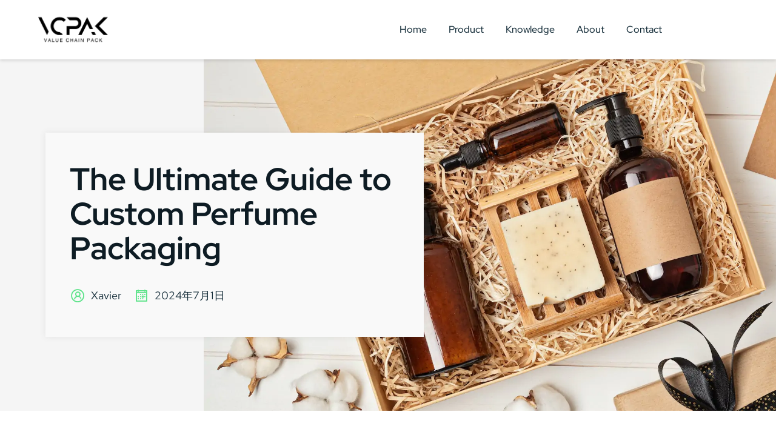

--- FILE ---
content_type: text/html; charset=UTF-8
request_url: https://vcpak.com/custom-perfume-packaging-guide/
body_size: 38190
content:
<!doctype html>
<html lang="en-US">
<head><meta charset="UTF-8"><script>if(navigator.userAgent.match(/MSIE|Internet Explorer/i)||navigator.userAgent.match(/Trident\/7\..*?rv:11/i)){var href=document.location.href;if(!href.match(/[?&]nowprocket/)){if(href.indexOf("?")==-1){if(href.indexOf("#")==-1){document.location.href=href+"?nowprocket=1"}else{document.location.href=href.replace("#","?nowprocket=1#")}}else{if(href.indexOf("#")==-1){document.location.href=href+"&nowprocket=1"}else{document.location.href=href.replace("#","&nowprocket=1#")}}}}</script><script>class RocketLazyLoadScripts{constructor(){this.triggerEvents=["keydown","mousedown","mousemove","touchmove","touchstart","touchend","wheel"],this.userEventHandler=this._triggerListener.bind(this),this.touchStartHandler=this._onTouchStart.bind(this),this.touchMoveHandler=this._onTouchMove.bind(this),this.touchEndHandler=this._onTouchEnd.bind(this),this.clickHandler=this._onClick.bind(this),this.interceptedClicks=[],window.addEventListener("pageshow",e=>{this.persisted=e.persisted}),window.addEventListener("DOMContentLoaded",()=>{this._preconnect3rdParties()}),this.delayedScripts={normal:[],async:[],defer:[]},this.trash=[],this.allJQueries=[]}_addUserInteractionListener(e){if(document.hidden){e._triggerListener();return}this.triggerEvents.forEach(t=>window.addEventListener(t,e.userEventHandler,{passive:!0})),window.addEventListener("touchstart",e.touchStartHandler,{passive:!0}),window.addEventListener("mousedown",e.touchStartHandler),document.addEventListener("visibilitychange",e.userEventHandler)}_removeUserInteractionListener(){this.triggerEvents.forEach(e=>window.removeEventListener(e,this.userEventHandler,{passive:!0})),document.removeEventListener("visibilitychange",this.userEventHandler)}_onTouchStart(e){"HTML"!==e.target.tagName&&(window.addEventListener("touchend",this.touchEndHandler),window.addEventListener("mouseup",this.touchEndHandler),window.addEventListener("touchmove",this.touchMoveHandler,{passive:!0}),window.addEventListener("mousemove",this.touchMoveHandler),e.target.addEventListener("click",this.clickHandler),this._renameDOMAttribute(e.target,"onclick","rocket-onclick"),this._pendingClickStarted())}_onTouchMove(e){window.removeEventListener("touchend",this.touchEndHandler),window.removeEventListener("mouseup",this.touchEndHandler),window.removeEventListener("touchmove",this.touchMoveHandler,{passive:!0}),window.removeEventListener("mousemove",this.touchMoveHandler),e.target.removeEventListener("click",this.clickHandler),this._renameDOMAttribute(e.target,"rocket-onclick","onclick"),this._pendingClickFinished()}_onTouchEnd(e){window.removeEventListener("touchend",this.touchEndHandler),window.removeEventListener("mouseup",this.touchEndHandler),window.removeEventListener("touchmove",this.touchMoveHandler,{passive:!0}),window.removeEventListener("mousemove",this.touchMoveHandler)}_onClick(e){e.target.removeEventListener("click",this.clickHandler),this._renameDOMAttribute(e.target,"rocket-onclick","onclick"),this.interceptedClicks.push(e),e.preventDefault(),e.stopPropagation(),e.stopImmediatePropagation(),this._pendingClickFinished()}_replayClicks(){window.removeEventListener("touchstart",this.touchStartHandler,{passive:!0}),window.removeEventListener("mousedown",this.touchStartHandler),this.interceptedClicks.forEach(e=>{e.target.dispatchEvent(new MouseEvent("click",{view:e.view,bubbles:!0,cancelable:!0}))})}_waitForPendingClicks(){return new Promise(e=>{this._isClickPending?this._pendingClickFinished=e:e()})}_pendingClickStarted(){this._isClickPending=!0}_pendingClickFinished(){this._isClickPending=!1}_renameDOMAttribute(e,t,i){e.hasAttribute&&e.hasAttribute(t)&&(event.target.setAttribute(i,event.target.getAttribute(t)),event.target.removeAttribute(t))}_triggerListener(){this._removeUserInteractionListener(this),"loading"===document.readyState?document.addEventListener("DOMContentLoaded",this._loadEverythingNow.bind(this)):this._loadEverythingNow()}_preconnect3rdParties(){let e=[];document.querySelectorAll("script[type=rocketlazyloadscript]").forEach(t=>{if(t.hasAttribute("src")){let i=new URL(t.src).origin;i!==location.origin&&e.push({src:i,crossOrigin:t.crossOrigin||"module"===t.getAttribute("data-rocket-type")})}}),e=[...new Map(e.map(e=>[JSON.stringify(e),e])).values()],this._batchInjectResourceHints(e,"preconnect")}async _loadEverythingNow(){this.lastBreath=Date.now(),this._delayEventListeners(this),this._delayJQueryReady(this),this._handleDocumentWrite(),this._registerAllDelayedScripts(),this._preloadAllScripts(),await this._loadScriptsFromList(this.delayedScripts.normal),await this._loadScriptsFromList(this.delayedScripts.defer),await this._loadScriptsFromList(this.delayedScripts.async);try{await this._triggerDOMContentLoaded(),await this._triggerWindowLoad()}catch(e){console.error(e)}window.dispatchEvent(new Event("rocket-allScriptsLoaded")),this._waitForPendingClicks().then(()=>{this._replayClicks()}),this._emptyTrash()}_registerAllDelayedScripts(){document.querySelectorAll("script[type=rocketlazyloadscript]").forEach(e=>{e.hasAttribute("data-rocket-src")?e.hasAttribute("async")&&!1!==e.async?this.delayedScripts.async.push(e):e.hasAttribute("defer")&&!1!==e.defer||"module"===e.getAttribute("data-rocket-type")?this.delayedScripts.defer.push(e):this.delayedScripts.normal.push(e):this.delayedScripts.normal.push(e)})}async _transformScript(e){return await this._littleBreath(),new Promise(t=>{function i(){e.setAttribute("data-rocket-status","executed"),t()}function r(){e.setAttribute("data-rocket-status","failed"),t()}try{let n=e.getAttribute("data-rocket-type"),s=e.getAttribute("data-rocket-src");if(n?(e.type=n,e.removeAttribute("data-rocket-type")):e.removeAttribute("type"),e.addEventListener("load",i),e.addEventListener("error",r),s)e.src=s,e.removeAttribute("data-rocket-src");else if(navigator.userAgent.indexOf("Firefox/")>0){var a=document.createElement("script");[...e.attributes].forEach(e=>{"type"!==e.nodeName&&a.setAttribute("data-rocket-type"===e.nodeName?"type":e.nodeName,e.nodeValue)}),a.text=e.text,e.parentNode.replaceChild(a,e),i()}else e.src="data:text/javascript;base64,"+window.btoa(unescape(encodeURIComponent(e.text)))}catch(o){r()}})}async _loadScriptsFromList(e){let t=e.shift();return t&&t.isConnected?(await this._transformScript(t),this._loadScriptsFromList(e)):Promise.resolve()}_preloadAllScripts(){this._batchInjectResourceHints([...this.delayedScripts.normal,...this.delayedScripts.defer,...this.delayedScripts.async],"preload")}_batchInjectResourceHints(e,t){var i=document.createDocumentFragment();e.forEach(e=>{let r=e.getAttribute&&e.getAttribute("data-rocket-src")||e.src;if(r){let n=document.createElement("link");n.href=r,n.rel=t,"preconnect"!==t&&(n.as="script"),e.getAttribute&&"module"===e.getAttribute("data-rocket-type")&&(n.crossOrigin=!0),e.crossOrigin&&(n.crossOrigin=e.crossOrigin),e.integrity&&(n.integrity=e.integrity),i.appendChild(n),this.trash.push(n)}}),document.head.appendChild(i)}_delayEventListeners(e){let t={};function i(e,i){!function e(i){!t[i]&&(t[i]={originalFunctions:{add:i.addEventListener,remove:i.removeEventListener},eventsToRewrite:[]},i.addEventListener=function(){arguments[0]=r(arguments[0]),t[i].originalFunctions.add.apply(i,arguments)},i.removeEventListener=function(){arguments[0]=r(arguments[0]),t[i].originalFunctions.remove.apply(i,arguments)});function r(e){return t[i].eventsToRewrite.indexOf(e)>=0?"rocket-"+e:e}}(e),t[e].eventsToRewrite.push(i)}function r(e,t){let i=e[t];Object.defineProperty(e,t,{get:()=>i||function(){},set(r){e["rocket"+t]=i=r}})}i(document,"DOMContentLoaded"),i(window,"DOMContentLoaded"),i(window,"load"),i(window,"pageshow"),i(document,"readystatechange"),r(document,"onreadystatechange"),r(window,"onload"),r(window,"onpageshow")}_delayJQueryReady(e){let t;function i(i){if(i&&i.fn&&!e.allJQueries.includes(i)){i.fn.ready=i.fn.init.prototype.ready=function(t){return e.domReadyFired?t.bind(document)(i):document.addEventListener("rocket-DOMContentLoaded",()=>t.bind(document)(i)),i([])};let r=i.fn.on;i.fn.on=i.fn.init.prototype.on=function(){if(this[0]===window){function e(e){return e.split(" ").map(e=>"load"===e||0===e.indexOf("load.")?"rocket-jquery-load":e).join(" ")}"string"==typeof arguments[0]||arguments[0]instanceof String?arguments[0]=e(arguments[0]):"object"==typeof arguments[0]&&Object.keys(arguments[0]).forEach(t=>{delete Object.assign(arguments[0],{[e(t)]:arguments[0][t]})[t]})}return r.apply(this,arguments),this},e.allJQueries.push(i)}t=i}i(window.jQuery),Object.defineProperty(window,"jQuery",{get:()=>t,set(e){i(e)}})}async _triggerDOMContentLoaded(){this.domReadyFired=!0,await this._littleBreath(),document.dispatchEvent(new Event("rocket-DOMContentLoaded")),await this._littleBreath(),window.dispatchEvent(new Event("rocket-DOMContentLoaded")),await this._littleBreath(),document.dispatchEvent(new Event("rocket-readystatechange")),await this._littleBreath(),document.rocketonreadystatechange&&document.rocketonreadystatechange()}async _triggerWindowLoad(){await this._littleBreath(),window.dispatchEvent(new Event("rocket-load")),await this._littleBreath(),window.rocketonload&&window.rocketonload(),await this._littleBreath(),this.allJQueries.forEach(e=>e(window).trigger("rocket-jquery-load")),await this._littleBreath();let e=new Event("rocket-pageshow");e.persisted=this.persisted,window.dispatchEvent(e),await this._littleBreath(),window.rocketonpageshow&&window.rocketonpageshow({persisted:this.persisted})}_handleDocumentWrite(){let e=new Map;document.write=document.writeln=function(t){let i=document.currentScript;i||console.error("WPRocket unable to document.write this: "+t);let r=document.createRange(),n=i.parentElement,s=e.get(i);void 0===s&&(s=i.nextSibling,e.set(i,s));let a=document.createDocumentFragment();r.setStart(a,0),a.appendChild(r.createContextualFragment(t)),n.insertBefore(a,s)}}async _littleBreath(){Date.now()-this.lastBreath>45&&(await this._requestAnimFrame(),this.lastBreath=Date.now())}async _requestAnimFrame(){return document.hidden?new Promise(e=>setTimeout(e)):new Promise(e=>requestAnimationFrame(e))}_emptyTrash(){this.trash.forEach(e=>e.remove())}static run(){let e=new RocketLazyLoadScripts;e._addUserInteractionListener(e)}}RocketLazyLoadScripts.run();</script>
	
	<meta name="viewport" content="width=device-width, initial-scale=1">
	<link rel="profile" href="https://gmpg.org/xfn/11">
	<title>Ultimate Guide to Custom Perfume Packaging: Elevate Your Brand!</title>
	<style>img:is([sizes="auto" i], [sizes^="auto," i]) { contain-intrinsic-size: 3000px 1500px }</style>
	<meta name="description" content="Learn how to design custom perfume packaging that stands out. Discover tips on functionality, aesthetics, and eco-friendly materials to boost your brand’s appeal.">
<meta name="robots" content="index, follow, max-snippet:-1, max-image-preview:large, max-video-preview:-1">
<link rel="canonical" href="https://vcpak.com/custom-perfume-packaging-guide/">
<meta property="og:url" content="https://vcpak.com/custom-perfume-packaging-guide/">
<meta property="og:site_name" content="Vcpak -Cosmetic Jar, Container, Packaging Manufacturer">
<meta property="og:locale" content="en_US">
<meta property="og:type" content="article">
<meta property="article:author" content="">
<meta property="article:publisher" content="">
<meta property="article:section" content="Perfume Bottle">
<meta property="article:tag" content="perfume bottle">
<meta property="og:title" content="Ultimate Guide to Custom Perfume Packaging: Elevate Your Brand!">
<meta property="og:description" content="Learn how to design custom perfume packaging that stands out. Discover tips on functionality, aesthetics, and eco-friendly materials to boost your brand’s appeal.">
<meta property="og:image" content="https://vcpak.com/wp-content/uploads/2024/07/image-3.png">
<meta property="og:image:secure_url" content="https://vcpak.com/wp-content/uploads/2024/07/image-3.png">
<meta property="og:image:width" content="1600">
<meta property="og:image:height" content="1164">
<meta property="fb:pages" content="">
<meta property="fb:admins" content="">
<meta property="fb:app_id" content="">
<meta name="twitter:card" content="summary">
<meta name="twitter:site" content="">
<meta name="twitter:creator" content="">
<meta name="twitter:title" content="Ultimate Guide to Custom Perfume Packaging: Elevate Your Brand!">
<meta name="twitter:description" content="Learn how to design custom perfume packaging that stands out. Discover tips on functionality, aesthetics, and eco-friendly materials to boost your brand’s appeal.">
<meta name="twitter:image" content="https://vcpak.com/wp-content/uploads/2024/07/image-3-1024x745.png">

<link rel="alternate" type="application/rss+xml" title="Vcpak -Cosmetic Jar, Container, Packaging Manufacturer &raquo; Feed" href="https://vcpak.com/feed/" />
<link rel="alternate" type="application/rss+xml" title="Vcpak -Cosmetic Jar, Container, Packaging Manufacturer &raquo; Comments Feed" href="https://vcpak.com/comments/feed/" />
<link rel="alternate" type="application/rss+xml" title="Vcpak -Cosmetic Jar, Container, Packaging Manufacturer &raquo; The Ultimate Guide to Custom Perfume Packaging Comments Feed" href="https://vcpak.com/custom-perfume-packaging-guide/feed/" />
<script type="rocketlazyloadscript">
window._wpemojiSettings = {"baseUrl":"https:\/\/s.w.org\/images\/core\/emoji\/15.0.3\/72x72\/","ext":".png","svgUrl":"https:\/\/s.w.org\/images\/core\/emoji\/15.0.3\/svg\/","svgExt":".svg","source":{"concatemoji":"https:\/\/vcpak.com\/wp-includes\/js\/wp-emoji-release.min.js?ver=6.7.4"}};
/*! This file is auto-generated */
!function(i,n){var o,s,e;function c(e){try{var t={supportTests:e,timestamp:(new Date).valueOf()};sessionStorage.setItem(o,JSON.stringify(t))}catch(e){}}function p(e,t,n){e.clearRect(0,0,e.canvas.width,e.canvas.height),e.fillText(t,0,0);var t=new Uint32Array(e.getImageData(0,0,e.canvas.width,e.canvas.height).data),r=(e.clearRect(0,0,e.canvas.width,e.canvas.height),e.fillText(n,0,0),new Uint32Array(e.getImageData(0,0,e.canvas.width,e.canvas.height).data));return t.every(function(e,t){return e===r[t]})}function u(e,t,n){switch(t){case"flag":return n(e,"\ud83c\udff3\ufe0f\u200d\u26a7\ufe0f","\ud83c\udff3\ufe0f\u200b\u26a7\ufe0f")?!1:!n(e,"\ud83c\uddfa\ud83c\uddf3","\ud83c\uddfa\u200b\ud83c\uddf3")&&!n(e,"\ud83c\udff4\udb40\udc67\udb40\udc62\udb40\udc65\udb40\udc6e\udb40\udc67\udb40\udc7f","\ud83c\udff4\u200b\udb40\udc67\u200b\udb40\udc62\u200b\udb40\udc65\u200b\udb40\udc6e\u200b\udb40\udc67\u200b\udb40\udc7f");case"emoji":return!n(e,"\ud83d\udc26\u200d\u2b1b","\ud83d\udc26\u200b\u2b1b")}return!1}function f(e,t,n){var r="undefined"!=typeof WorkerGlobalScope&&self instanceof WorkerGlobalScope?new OffscreenCanvas(300,150):i.createElement("canvas"),a=r.getContext("2d",{willReadFrequently:!0}),o=(a.textBaseline="top",a.font="600 32px Arial",{});return e.forEach(function(e){o[e]=t(a,e,n)}),o}function t(e){var t=i.createElement("script");t.src=e,t.defer=!0,i.head.appendChild(t)}"undefined"!=typeof Promise&&(o="wpEmojiSettingsSupports",s=["flag","emoji"],n.supports={everything:!0,everythingExceptFlag:!0},e=new Promise(function(e){i.addEventListener("DOMContentLoaded",e,{once:!0})}),new Promise(function(t){var n=function(){try{var e=JSON.parse(sessionStorage.getItem(o));if("object"==typeof e&&"number"==typeof e.timestamp&&(new Date).valueOf()<e.timestamp+604800&&"object"==typeof e.supportTests)return e.supportTests}catch(e){}return null}();if(!n){if("undefined"!=typeof Worker&&"undefined"!=typeof OffscreenCanvas&&"undefined"!=typeof URL&&URL.createObjectURL&&"undefined"!=typeof Blob)try{var e="postMessage("+f.toString()+"("+[JSON.stringify(s),u.toString(),p.toString()].join(",")+"));",r=new Blob([e],{type:"text/javascript"}),a=new Worker(URL.createObjectURL(r),{name:"wpTestEmojiSupports"});return void(a.onmessage=function(e){c(n=e.data),a.terminate(),t(n)})}catch(e){}c(n=f(s,u,p))}t(n)}).then(function(e){for(var t in e)n.supports[t]=e[t],n.supports.everything=n.supports.everything&&n.supports[t],"flag"!==t&&(n.supports.everythingExceptFlag=n.supports.everythingExceptFlag&&n.supports[t]);n.supports.everythingExceptFlag=n.supports.everythingExceptFlag&&!n.supports.flag,n.DOMReady=!1,n.readyCallback=function(){n.DOMReady=!0}}).then(function(){return e}).then(function(){var e;n.supports.everything||(n.readyCallback(),(e=n.source||{}).concatemoji?t(e.concatemoji):e.wpemoji&&e.twemoji&&(t(e.twemoji),t(e.wpemoji)))}))}((window,document),window._wpemojiSettings);
</script>
<link data-minify="1" rel='stylesheet' id='jkit-elements-main-css' href='https://vcpak.com/wp-content/cache/min/1/wp-content/plugins/jeg-elementor-kit/assets/css/elements/main.css?ver=1761893334' media='all' />
<style id='wp-emoji-styles-inline-css'>

	img.wp-smiley, img.emoji {
		display: inline !important;
		border: none !important;
		box-shadow: none !important;
		height: 1em !important;
		width: 1em !important;
		margin: 0 0.07em !important;
		vertical-align: -0.1em !important;
		background: none !important;
		padding: 0 !important;
	}
</style>
<link rel='stylesheet' id='wp-block-library-css' href='https://vcpak.com/wp-includes/css/dist/block-library/style.min.css?ver=6.7.4' media='all' />
<style id='global-styles-inline-css'>
:root{--wp--preset--aspect-ratio--square: 1;--wp--preset--aspect-ratio--4-3: 4/3;--wp--preset--aspect-ratio--3-4: 3/4;--wp--preset--aspect-ratio--3-2: 3/2;--wp--preset--aspect-ratio--2-3: 2/3;--wp--preset--aspect-ratio--16-9: 16/9;--wp--preset--aspect-ratio--9-16: 9/16;--wp--preset--color--black: #000000;--wp--preset--color--cyan-bluish-gray: #abb8c3;--wp--preset--color--white: #ffffff;--wp--preset--color--pale-pink: #f78da7;--wp--preset--color--vivid-red: #cf2e2e;--wp--preset--color--luminous-vivid-orange: #ff6900;--wp--preset--color--luminous-vivid-amber: #fcb900;--wp--preset--color--light-green-cyan: #7bdcb5;--wp--preset--color--vivid-green-cyan: #00d084;--wp--preset--color--pale-cyan-blue: #8ed1fc;--wp--preset--color--vivid-cyan-blue: #0693e3;--wp--preset--color--vivid-purple: #9b51e0;--wp--preset--gradient--vivid-cyan-blue-to-vivid-purple: linear-gradient(135deg,rgba(6,147,227,1) 0%,rgb(155,81,224) 100%);--wp--preset--gradient--light-green-cyan-to-vivid-green-cyan: linear-gradient(135deg,rgb(122,220,180) 0%,rgb(0,208,130) 100%);--wp--preset--gradient--luminous-vivid-amber-to-luminous-vivid-orange: linear-gradient(135deg,rgba(252,185,0,1) 0%,rgba(255,105,0,1) 100%);--wp--preset--gradient--luminous-vivid-orange-to-vivid-red: linear-gradient(135deg,rgba(255,105,0,1) 0%,rgb(207,46,46) 100%);--wp--preset--gradient--very-light-gray-to-cyan-bluish-gray: linear-gradient(135deg,rgb(238,238,238) 0%,rgb(169,184,195) 100%);--wp--preset--gradient--cool-to-warm-spectrum: linear-gradient(135deg,rgb(74,234,220) 0%,rgb(151,120,209) 20%,rgb(207,42,186) 40%,rgb(238,44,130) 60%,rgb(251,105,98) 80%,rgb(254,248,76) 100%);--wp--preset--gradient--blush-light-purple: linear-gradient(135deg,rgb(255,206,236) 0%,rgb(152,150,240) 100%);--wp--preset--gradient--blush-bordeaux: linear-gradient(135deg,rgb(254,205,165) 0%,rgb(254,45,45) 50%,rgb(107,0,62) 100%);--wp--preset--gradient--luminous-dusk: linear-gradient(135deg,rgb(255,203,112) 0%,rgb(199,81,192) 50%,rgb(65,88,208) 100%);--wp--preset--gradient--pale-ocean: linear-gradient(135deg,rgb(255,245,203) 0%,rgb(182,227,212) 50%,rgb(51,167,181) 100%);--wp--preset--gradient--electric-grass: linear-gradient(135deg,rgb(202,248,128) 0%,rgb(113,206,126) 100%);--wp--preset--gradient--midnight: linear-gradient(135deg,rgb(2,3,129) 0%,rgb(40,116,252) 100%);--wp--preset--font-size--small: 13px;--wp--preset--font-size--medium: 20px;--wp--preset--font-size--large: 36px;--wp--preset--font-size--x-large: 42px;--wp--preset--spacing--20: 0.44rem;--wp--preset--spacing--30: 0.67rem;--wp--preset--spacing--40: 1rem;--wp--preset--spacing--50: 1.5rem;--wp--preset--spacing--60: 2.25rem;--wp--preset--spacing--70: 3.38rem;--wp--preset--spacing--80: 5.06rem;--wp--preset--shadow--natural: 6px 6px 9px rgba(0, 0, 0, 0.2);--wp--preset--shadow--deep: 12px 12px 50px rgba(0, 0, 0, 0.4);--wp--preset--shadow--sharp: 6px 6px 0px rgba(0, 0, 0, 0.2);--wp--preset--shadow--outlined: 6px 6px 0px -3px rgba(255, 255, 255, 1), 6px 6px rgba(0, 0, 0, 1);--wp--preset--shadow--crisp: 6px 6px 0px rgba(0, 0, 0, 1);}:root { --wp--style--global--content-size: 800px;--wp--style--global--wide-size: 1200px; }:where(body) { margin: 0; }.wp-site-blocks > .alignleft { float: left; margin-right: 2em; }.wp-site-blocks > .alignright { float: right; margin-left: 2em; }.wp-site-blocks > .aligncenter { justify-content: center; margin-left: auto; margin-right: auto; }:where(.wp-site-blocks) > * { margin-block-start: 24px; margin-block-end: 0; }:where(.wp-site-blocks) > :first-child { margin-block-start: 0; }:where(.wp-site-blocks) > :last-child { margin-block-end: 0; }:root { --wp--style--block-gap: 24px; }:root :where(.is-layout-flow) > :first-child{margin-block-start: 0;}:root :where(.is-layout-flow) > :last-child{margin-block-end: 0;}:root :where(.is-layout-flow) > *{margin-block-start: 24px;margin-block-end: 0;}:root :where(.is-layout-constrained) > :first-child{margin-block-start: 0;}:root :where(.is-layout-constrained) > :last-child{margin-block-end: 0;}:root :where(.is-layout-constrained) > *{margin-block-start: 24px;margin-block-end: 0;}:root :where(.is-layout-flex){gap: 24px;}:root :where(.is-layout-grid){gap: 24px;}.is-layout-flow > .alignleft{float: left;margin-inline-start: 0;margin-inline-end: 2em;}.is-layout-flow > .alignright{float: right;margin-inline-start: 2em;margin-inline-end: 0;}.is-layout-flow > .aligncenter{margin-left: auto !important;margin-right: auto !important;}.is-layout-constrained > .alignleft{float: left;margin-inline-start: 0;margin-inline-end: 2em;}.is-layout-constrained > .alignright{float: right;margin-inline-start: 2em;margin-inline-end: 0;}.is-layout-constrained > .aligncenter{margin-left: auto !important;margin-right: auto !important;}.is-layout-constrained > :where(:not(.alignleft):not(.alignright):not(.alignfull)){max-width: var(--wp--style--global--content-size);margin-left: auto !important;margin-right: auto !important;}.is-layout-constrained > .alignwide{max-width: var(--wp--style--global--wide-size);}body .is-layout-flex{display: flex;}.is-layout-flex{flex-wrap: wrap;align-items: center;}.is-layout-flex > :is(*, div){margin: 0;}body .is-layout-grid{display: grid;}.is-layout-grid > :is(*, div){margin: 0;}body{padding-top: 0px;padding-right: 0px;padding-bottom: 0px;padding-left: 0px;}a:where(:not(.wp-element-button)){text-decoration: underline;}:root :where(.wp-element-button, .wp-block-button__link){background-color: #32373c;border-width: 0;color: #fff;font-family: inherit;font-size: inherit;line-height: inherit;padding: calc(0.667em + 2px) calc(1.333em + 2px);text-decoration: none;}.has-black-color{color: var(--wp--preset--color--black) !important;}.has-cyan-bluish-gray-color{color: var(--wp--preset--color--cyan-bluish-gray) !important;}.has-white-color{color: var(--wp--preset--color--white) !important;}.has-pale-pink-color{color: var(--wp--preset--color--pale-pink) !important;}.has-vivid-red-color{color: var(--wp--preset--color--vivid-red) !important;}.has-luminous-vivid-orange-color{color: var(--wp--preset--color--luminous-vivid-orange) !important;}.has-luminous-vivid-amber-color{color: var(--wp--preset--color--luminous-vivid-amber) !important;}.has-light-green-cyan-color{color: var(--wp--preset--color--light-green-cyan) !important;}.has-vivid-green-cyan-color{color: var(--wp--preset--color--vivid-green-cyan) !important;}.has-pale-cyan-blue-color{color: var(--wp--preset--color--pale-cyan-blue) !important;}.has-vivid-cyan-blue-color{color: var(--wp--preset--color--vivid-cyan-blue) !important;}.has-vivid-purple-color{color: var(--wp--preset--color--vivid-purple) !important;}.has-black-background-color{background-color: var(--wp--preset--color--black) !important;}.has-cyan-bluish-gray-background-color{background-color: var(--wp--preset--color--cyan-bluish-gray) !important;}.has-white-background-color{background-color: var(--wp--preset--color--white) !important;}.has-pale-pink-background-color{background-color: var(--wp--preset--color--pale-pink) !important;}.has-vivid-red-background-color{background-color: var(--wp--preset--color--vivid-red) !important;}.has-luminous-vivid-orange-background-color{background-color: var(--wp--preset--color--luminous-vivid-orange) !important;}.has-luminous-vivid-amber-background-color{background-color: var(--wp--preset--color--luminous-vivid-amber) !important;}.has-light-green-cyan-background-color{background-color: var(--wp--preset--color--light-green-cyan) !important;}.has-vivid-green-cyan-background-color{background-color: var(--wp--preset--color--vivid-green-cyan) !important;}.has-pale-cyan-blue-background-color{background-color: var(--wp--preset--color--pale-cyan-blue) !important;}.has-vivid-cyan-blue-background-color{background-color: var(--wp--preset--color--vivid-cyan-blue) !important;}.has-vivid-purple-background-color{background-color: var(--wp--preset--color--vivid-purple) !important;}.has-black-border-color{border-color: var(--wp--preset--color--black) !important;}.has-cyan-bluish-gray-border-color{border-color: var(--wp--preset--color--cyan-bluish-gray) !important;}.has-white-border-color{border-color: var(--wp--preset--color--white) !important;}.has-pale-pink-border-color{border-color: var(--wp--preset--color--pale-pink) !important;}.has-vivid-red-border-color{border-color: var(--wp--preset--color--vivid-red) !important;}.has-luminous-vivid-orange-border-color{border-color: var(--wp--preset--color--luminous-vivid-orange) !important;}.has-luminous-vivid-amber-border-color{border-color: var(--wp--preset--color--luminous-vivid-amber) !important;}.has-light-green-cyan-border-color{border-color: var(--wp--preset--color--light-green-cyan) !important;}.has-vivid-green-cyan-border-color{border-color: var(--wp--preset--color--vivid-green-cyan) !important;}.has-pale-cyan-blue-border-color{border-color: var(--wp--preset--color--pale-cyan-blue) !important;}.has-vivid-cyan-blue-border-color{border-color: var(--wp--preset--color--vivid-cyan-blue) !important;}.has-vivid-purple-border-color{border-color: var(--wp--preset--color--vivid-purple) !important;}.has-vivid-cyan-blue-to-vivid-purple-gradient-background{background: var(--wp--preset--gradient--vivid-cyan-blue-to-vivid-purple) !important;}.has-light-green-cyan-to-vivid-green-cyan-gradient-background{background: var(--wp--preset--gradient--light-green-cyan-to-vivid-green-cyan) !important;}.has-luminous-vivid-amber-to-luminous-vivid-orange-gradient-background{background: var(--wp--preset--gradient--luminous-vivid-amber-to-luminous-vivid-orange) !important;}.has-luminous-vivid-orange-to-vivid-red-gradient-background{background: var(--wp--preset--gradient--luminous-vivid-orange-to-vivid-red) !important;}.has-very-light-gray-to-cyan-bluish-gray-gradient-background{background: var(--wp--preset--gradient--very-light-gray-to-cyan-bluish-gray) !important;}.has-cool-to-warm-spectrum-gradient-background{background: var(--wp--preset--gradient--cool-to-warm-spectrum) !important;}.has-blush-light-purple-gradient-background{background: var(--wp--preset--gradient--blush-light-purple) !important;}.has-blush-bordeaux-gradient-background{background: var(--wp--preset--gradient--blush-bordeaux) !important;}.has-luminous-dusk-gradient-background{background: var(--wp--preset--gradient--luminous-dusk) !important;}.has-pale-ocean-gradient-background{background: var(--wp--preset--gradient--pale-ocean) !important;}.has-electric-grass-gradient-background{background: var(--wp--preset--gradient--electric-grass) !important;}.has-midnight-gradient-background{background: var(--wp--preset--gradient--midnight) !important;}.has-small-font-size{font-size: var(--wp--preset--font-size--small) !important;}.has-medium-font-size{font-size: var(--wp--preset--font-size--medium) !important;}.has-large-font-size{font-size: var(--wp--preset--font-size--large) !important;}.has-x-large-font-size{font-size: var(--wp--preset--font-size--x-large) !important;}
:root :where(.wp-block-pullquote){font-size: 1.5em;line-height: 1.6;}
</style>
<link data-minify="1" rel='stylesheet' id='css-file-css' href='https://vcpak.com/wp-content/cache/min/1/wp-content/plugins/yansir-b2b/css/elementor.css?ver=1761893334' media='all' />
<link data-minify="1" rel='stylesheet' id='elementor-icons-css' href='https://vcpak.com/wp-content/cache/min/1/wp-content/plugins/elementor/assets/lib/eicons/css/elementor-icons.min.css?ver=1761893334' media='all' />
<link rel='stylesheet' id='elementor-frontend-css' href='https://vcpak.com/wp-content/plugins/elementor/assets/css/frontend.min.css?ver=3.32.3' media='all' />
<link rel='stylesheet' id='elementor-post-431-css' href='https://vcpak.com/wp-content/uploads/elementor/css/post-431.css?ver=1761893289' media='all' />
<link rel='stylesheet' id='elementor-pro-css' href='https://vcpak.com/wp-content/plugins/elementor-pro/assets/css/frontend.min.css?ver=3.11.4' media='all' />
<link rel='stylesheet' id='uael-frontend-css' href='https://vcpak.com/wp-content/plugins/ultimate-elementor/assets/min-css/uael-frontend.min.css?ver=1.36.14' media='all' />
<link data-minify="1" rel='stylesheet' id='cute-alert-css' href='https://vcpak.com/wp-content/cache/min/1/wp-content/plugins/metform/public/assets/lib/cute-alert/style.css?ver=1761893334' media='all' />
<link data-minify="1" rel='stylesheet' id='text-editor-style-css' href='https://vcpak.com/wp-content/cache/min/1/wp-content/plugins/metform/public/assets/css/text-editor.css?ver=1761893334' media='all' />
<link rel='stylesheet' id='hello-elementor-css' href='https://vcpak.com/wp-content/themes/hello-elementor/style.min.css?ver=3.4.1' media='all' />
<link rel='stylesheet' id='hello-elementor-theme-style-css' href='https://vcpak.com/wp-content/themes/hello-elementor/theme.min.css?ver=3.4.1' media='all' />
<link rel='stylesheet' id='hello-elementor-header-footer-css' href='https://vcpak.com/wp-content/themes/hello-elementor/header-footer.min.css?ver=3.4.1' media='all' />
<link rel='stylesheet' id='elementor-post-107-css' href='https://vcpak.com/wp-content/uploads/elementor/css/post-107.css?ver=1761893289' media='all' />
<link rel='stylesheet' id='elementor-post-110-css' href='https://vcpak.com/wp-content/uploads/elementor/css/post-110.css?ver=1761893289' media='all' />
<link rel='stylesheet' id='elementor-post-6139-css' href='https://vcpak.com/wp-content/uploads/elementor/css/post-6139.css?ver=1761893289' media='all' />
<link data-minify="1" rel='stylesheet' id='font-awesome-5-all-css' href='https://vcpak.com/wp-content/cache/min/1/wp-content/plugins/elementor/assets/lib/font-awesome/css/all.min.css?ver=1761893334' media='all' />
<link rel='stylesheet' id='font-awesome-4-shim-css' href='https://vcpak.com/wp-content/plugins/elementor/assets/lib/font-awesome/css/v4-shims.min.css?ver=3.32.3' media='all' />
<link rel='stylesheet' id='elementor-post-3725-css' href='https://vcpak.com/wp-content/uploads/elementor/css/post-3725.css?ver=1761893289' media='all' />
<style id='rocket-lazyload-inline-css'>
.rll-youtube-player{position:relative;padding-bottom:56.23%;height:0;overflow:hidden;max-width:100%;}.rll-youtube-player:focus-within{outline: 2px solid currentColor;outline-offset: 5px;}.rll-youtube-player iframe{position:absolute;top:0;left:0;width:100%;height:100%;z-index:100;background:0 0}.rll-youtube-player img{bottom:0;display:block;left:0;margin:auto;max-width:100%;width:100%;position:absolute;right:0;top:0;border:none;height:auto;-webkit-transition:.4s all;-moz-transition:.4s all;transition:.4s all}.rll-youtube-player img:hover{-webkit-filter:brightness(75%)}.rll-youtube-player .play{height:100%;width:100%;left:0;top:0;position:absolute;background:url(https://vcpak.com/wp-content/plugins/wp-rocket/assets/img/youtube.png) no-repeat center;background-color: transparent !important;cursor:pointer;border:none;}.wp-embed-responsive .wp-has-aspect-ratio .rll-youtube-player{position:absolute;padding-bottom:0;width:100%;height:100%;top:0;bottom:0;left:0;right:0}
</style>
<link data-minify="1" rel='stylesheet' id='elementor-gf-local-roboto-css' href='https://vcpak.com/wp-content/cache/min/1/wp-content/uploads/elementor/google-fonts/css/roboto.css?ver=1761893334' media='all' />
<link data-minify="1" rel='stylesheet' id='elementor-gf-local-robotoslab-css' href='https://vcpak.com/wp-content/cache/min/1/wp-content/uploads/elementor/google-fonts/css/robotoslab.css?ver=1761893334' media='all' />
<link data-minify="1" rel='stylesheet' id='elementor-gf-local-redhattext-css' href='https://vcpak.com/wp-content/cache/min/1/wp-content/uploads/elementor/google-fonts/css/redhattext.css?ver=1761893334' media='all' />
<link data-minify="1" rel='stylesheet' id='elementor-gf-local-redhatdisplay-css' href='https://vcpak.com/wp-content/cache/min/1/wp-content/uploads/elementor/google-fonts/css/redhatdisplay.css?ver=1761893334' media='all' />
<link data-minify="1" rel='stylesheet' id='elementor-icons-jkiticon-css' href='https://vcpak.com/wp-content/cache/min/1/wp-content/plugins/jeg-elementor-kit/assets/fonts/jkiticon/jkiticon.css?ver=1761893334' media='all' />
<link rel='stylesheet' id='elementor-icons-shared-0-css' href='https://vcpak.com/wp-content/plugins/elementor/assets/lib/font-awesome/css/fontawesome.min.css?ver=5.15.3' media='all' />
<link data-minify="1" rel='stylesheet' id='elementor-icons-fa-brands-css' href='https://vcpak.com/wp-content/cache/min/1/wp-content/plugins/elementor/assets/lib/font-awesome/css/brands.min.css?ver=1761893334' media='all' />
<link data-minify="1" rel='stylesheet' id='elementor-icons-fa-solid-css' href='https://vcpak.com/wp-content/cache/min/1/wp-content/plugins/elementor/assets/lib/font-awesome/css/solid.min.css?ver=1761893334' media='all' />
<link data-minify="1" rel='stylesheet' id='elementor-icons-fa-regular-css' href='https://vcpak.com/wp-content/cache/min/1/wp-content/plugins/elementor/assets/lib/font-awesome/css/regular.min.css?ver=1761893334' media='all' />
<script type="rocketlazyloadscript" data-rocket-src="https://vcpak.com/wp-content/plugins/elementor/assets/lib/font-awesome/js/v4-shims.min.js?ver=3.32.3" id="font-awesome-4-shim-js" defer></script>
<script type="rocketlazyloadscript" data-rocket-src="https://vcpak.com/wp-includes/js/jquery/jquery.min.js?ver=3.7.1" id="jquery-core-js" defer></script>
<script type="rocketlazyloadscript" data-rocket-src="https://vcpak.com/wp-includes/js/jquery/jquery-migrate.min.js?ver=3.4.1" id="jquery-migrate-js" defer></script>
<link rel="https://api.w.org/" href="https://vcpak.com/wp-json/" /><link rel="alternate" title="JSON" type="application/json" href="https://vcpak.com/wp-json/wp/v2/posts/6285" /><link rel="EditURI" type="application/rsd+xml" title="RSD" href="https://vcpak.com/xmlrpc.php?rsd" />
<meta name="generator" content="WordPress 6.7.4" />
<link rel='shortlink' href='https://vcpak.com/?p=6285' />
<link rel="alternate" title="oEmbed (JSON)" type="application/json+oembed" href="https://vcpak.com/wp-json/oembed/1.0/embed?url=https%3A%2F%2Fvcpak.com%2Fcustom-perfume-packaging-guide%2F" />
<link rel="alternate" title="oEmbed (XML)" type="text/xml+oembed" href="https://vcpak.com/wp-json/oembed/1.0/embed?url=https%3A%2F%2Fvcpak.com%2Fcustom-perfume-packaging-guide%2F&#038;format=xml" />
<meta name="generator" content="Elementor 3.32.3; settings: css_print_method-external, google_font-enabled, font_display-swap">
			<style>
				.e-con.e-parent:nth-of-type(n+4):not(.e-lazyloaded):not(.e-no-lazyload),
				.e-con.e-parent:nth-of-type(n+4):not(.e-lazyloaded):not(.e-no-lazyload) * {
					background-image: none !important;
				}
				@media screen and (max-height: 1024px) {
					.e-con.e-parent:nth-of-type(n+3):not(.e-lazyloaded):not(.e-no-lazyload),
					.e-con.e-parent:nth-of-type(n+3):not(.e-lazyloaded):not(.e-no-lazyload) * {
						background-image: none !important;
					}
				}
				@media screen and (max-height: 640px) {
					.e-con.e-parent:nth-of-type(n+2):not(.e-lazyloaded):not(.e-no-lazyload),
					.e-con.e-parent:nth-of-type(n+2):not(.e-lazyloaded):not(.e-no-lazyload) * {
						background-image: none !important;
					}
				}
			</style>
			<link rel="icon" href="https://vcpak.com/wp-content/uploads/2023/10/cropped-logo-vcpak-32x32.jpg" sizes="32x32" />
<link rel="icon" href="https://vcpak.com/wp-content/uploads/2023/10/cropped-logo-vcpak-192x192.jpg" sizes="192x192" />
<link rel="apple-touch-icon" href="https://vcpak.com/wp-content/uploads/2023/10/cropped-logo-vcpak-180x180.jpg" />
<meta name="msapplication-TileImage" content="https://vcpak.com/wp-content/uploads/2023/10/cropped-logo-vcpak-270x270.jpg" />
		<style id="wp-custom-css">
			

/** Start Block Kit CSS: 143-3-7969bb877702491bc5ca272e536ada9d **/

.envato-block__preview{overflow: visible;}
/* Material Button Click Effect */
.envato-kit-140-material-hit .menu-item a,
.envato-kit-140-material-button .elementor-button{
  background-position: center;
  transition: background 0.8s;
}
.envato-kit-140-material-hit .menu-item a:hover,
.envato-kit-140-material-button .elementor-button:hover{
  background: radial-gradient(circle, transparent 1%, #fff 1%) center/15000%;
}
.envato-kit-140-material-hit .menu-item a:active,
.envato-kit-140-material-button .elementor-button:active{
  background-color: #FFF;
  background-size: 100%;
  transition: background 0s;
}

/* Field Shadow */
.envato-kit-140-big-shadow-form .elementor-field-textual{
	box-shadow: 0 20px 30px rgba(0,0,0, .05);
}

/* FAQ */
.envato-kit-140-faq .elementor-accordion .elementor-accordion-item{
	border-width: 0 0 1px !important;
}

/* Scrollable Columns */
.envato-kit-140-scrollable{
	 height: 100%;
   overflow: auto;
   overflow-x: hidden;
}

/* ImageBox: No Space */
.envato-kit-140-imagebox-nospace:hover{
	transform: scale(1.1);
	transition: all 0.3s;
}
.envato-kit-140-imagebox-nospace figure{
	line-height: 0;
}

.envato-kit-140-slide .elementor-slide-content{
	background: #FFF;
	margin-left: -60px;
	padding: 1em;
}
.envato-kit-140-carousel .slick-active:not(.slick-current)  img{
	padding: 20px !important;
	transition: all .9s;
}

/** End Block Kit CSS: 143-3-7969bb877702491bc5ca272e536ada9d **/

		</style>
		
<script type="rocketlazyloadscript" async data-rocket-src='https://www.googletagmanager.com/gtag/js?id=G-TMNJSM24PW'></script><script type="rocketlazyloadscript">
window.dataLayer = window.dataLayer || [];
function gtag(){dataLayer.push(arguments);}gtag('js', new Date());

 gtag('config', 'G-TMNJSM24PW' , {});

</script>

<!-- Google Tag Manager -->
<script type="rocketlazyloadscript">(function(w,d,s,l,i){w[l]=w[l]||[];w[l].push({'gtm.start':
new Date().getTime(),event:'gtm.js'});var f=d.getElementsByTagName(s)[0],
j=d.createElement(s),dl=l!='dataLayer'?'&l='+l:'';j.async=true;j.src=
'https://www.googletagmanager.com/gtm.js?id='+i+dl;f.parentNode.insertBefore(j,f);
})(window,document,'script','dataLayer','GTM-5R4CDD5');</script>
<!-- End Google Tag Manager --><noscript><style id="rocket-lazyload-nojs-css">.rll-youtube-player, [data-lazy-src]{display:none !important;}</style></noscript></head>
<body class="post-template-default single single-post postid-6285 single-format-standard wp-custom-logo wp-embed-responsive jkit-color-scheme hello-elementor-default elementor-default elementor-kit-431 elementor-page-6139">


<!-- Google Tag Manager (noscript) -->
<noscript><iframe src="https://www.googletagmanager.com/ns.html?id=GTM-5R4CDD5"
height="0" width="0" style="display:none;visibility:hidden"></iframe></noscript>
<!-- End Google Tag Manager (noscript) -->
<a class="skip-link screen-reader-text" href="#content">Skip to content</a>

		<div data-elementor-type="header" data-elementor-id="107" class="elementor elementor-107 elementor-location-header">
					<div class="elementor-section-wrap">
								<section class="elementor-section elementor-top-section elementor-element elementor-element-208e963d elementor-section-boxed elementor-section-height-default elementor-section-height-default" data-id="208e963d" data-element_type="section" data-settings="{&quot;background_background&quot;:&quot;classic&quot;,&quot;sticky&quot;:&quot;top&quot;,&quot;sticky_on&quot;:[&quot;desktop&quot;],&quot;sticky_offset&quot;:0,&quot;sticky_effects_offset&quot;:0}">
							<div class="elementor-background-overlay"></div>
							<div class="elementor-container elementor-column-gap-default">
					<div class="elementor-column elementor-col-50 elementor-top-column elementor-element elementor-element-fbb539d" data-id="fbb539d" data-element_type="column">
			<div class="elementor-widget-wrap elementor-element-populated">
						<div class="elementor-element elementor-element-15ead728 elementor-widget__width-initial elementor-widget-tablet__width-initial elementor-widget-mobile__width-initial elementor-widget elementor-widget-image" data-id="15ead728" data-element_type="widget" data-widget_type="image.default">
				<div class="elementor-widget-container">
															<img width="3172" height="976" src="data:image/svg+xml,%3Csvg%20xmlns='http://www.w3.org/2000/svg'%20viewBox='0%200%203172%20976'%3E%3C/svg%3E" class="attachment-full size-full wp-image-2633" alt="" decoding="async" data-lazy-srcset="https://vcpak.com/wp-content/uploads/2023/04/logo-vcpak.png 3172w, https://vcpak.com/wp-content/uploads/2023/04/logo-vcpak-300x92.png 300w, https://vcpak.com/wp-content/uploads/2023/04/logo-vcpak-1024x315.png 1024w, https://vcpak.com/wp-content/uploads/2023/04/logo-vcpak-768x236.png 768w, https://vcpak.com/wp-content/uploads/2023/04/logo-vcpak-1536x473.png 1536w, https://vcpak.com/wp-content/uploads/2023/04/logo-vcpak-2048x630.png 2048w" data-lazy-sizes="(max-width: 3172px) 100vw, 3172px" data-lazy-src="https://vcpak.com/wp-content/uploads/2023/04/logo-vcpak.png" /><noscript><img loading="lazy" width="3172" height="976" src="https://vcpak.com/wp-content/uploads/2023/04/logo-vcpak.png" class="attachment-full size-full wp-image-2633" alt="" decoding="async" srcset="https://vcpak.com/wp-content/uploads/2023/04/logo-vcpak.png 3172w, https://vcpak.com/wp-content/uploads/2023/04/logo-vcpak-300x92.png 300w, https://vcpak.com/wp-content/uploads/2023/04/logo-vcpak-1024x315.png 1024w, https://vcpak.com/wp-content/uploads/2023/04/logo-vcpak-768x236.png 768w, https://vcpak.com/wp-content/uploads/2023/04/logo-vcpak-1536x473.png 1536w, https://vcpak.com/wp-content/uploads/2023/04/logo-vcpak-2048x630.png 2048w" sizes="(max-width: 3172px) 100vw, 3172px" /></noscript>															</div>
				</div>
					</div>
		</div>
				<div class="elementor-column elementor-col-50 elementor-top-column elementor-element elementor-element-24266306" data-id="24266306" data-element_type="column">
			<div class="elementor-widget-wrap elementor-element-populated">
						<div class="elementor-element elementor-element-717ceae0 elementor-widget elementor-widget-jkit_nav_menu" data-id="717ceae0" data-element_type="widget" data-settings="{&quot;st_submenu_item_text_hover_bg_background_background&quot;:&quot;classic&quot;}" data-widget_type="jkit_nav_menu.default">
				<div class="elementor-widget-container">
					<div  class="jeg-elementor-kit jkit-nav-menu break-point-mobile submenu-click-icon jeg_module_6285__6974d5bfccd6d"  data-item-indicator="&lt;i aria-hidden=&quot;true&quot; class=&quot;jki jki-chevron-down-light&quot;&gt;&lt;/i&gt;"><button aria-label="open-menu" class="jkit-hamburger-menu"><i aria-hidden="true" class="jki jki-bars-solid"></i></button>
        <div class="jkit-menu-wrapper"><div class="jkit-menu-container"><ul id="menu-%e4%b8%bb%e8%8f%9c%e5%8d%95" class="jkit-menu jkit-menu-direction-flex jkit-submenu-position-top"><li id="menu-item-46" class="menu-item menu-item-type-post_type menu-item-object-page menu-item-home menu-item-46"><a href="https://vcpak.com/">Home</a></li>
<li id="menu-item-77" class="menu-item menu-item-type-post_type menu-item-object-page menu-item-has-children menu-item-77"><a href="https://vcpak.com/cosmetic-jar/">Product</a>
<ul class="sub-menu">
	<li id="menu-item-1214" class="menu-item menu-item-type-post_type menu-item-object-page menu-item-1214"><a href="https://vcpak.com/cosmetic-jar/">Cosmetic Jar</a></li>
	<li id="menu-item-1209" class="menu-item menu-item-type-post_type menu-item-object-page menu-item-1209"><a href="https://vcpak.com/lotion-bottle/">Lotion Bottle</a></li>
	<li id="menu-item-1210" class="menu-item menu-item-type-post_type menu-item-object-page menu-item-1210"><a href="https://vcpak.com/perfume-bottle/">Perfume Bottle</a></li>
	<li id="menu-item-1211" class="menu-item menu-item-type-post_type menu-item-object-page menu-item-1211"><a href="https://vcpak.com/dropper-bottle/">Dropper Bottle</a></li>
	<li id="menu-item-1212" class="menu-item menu-item-type-post_type menu-item-object-page menu-item-1212"><a href="https://vcpak.com/essential-oil-bottle/">Essential Oil Bottle</a></li>
	<li id="menu-item-1213" class="menu-item menu-item-type-post_type menu-item-object-page menu-item-1213"><a href="https://vcpak.com/glass-vial/">Glass Vial</a></li>
	<li id="menu-item-6993" class="menu-item menu-item-type-post_type menu-item-object-page menu-item-6993"><a href="https://vcpak.com/roller-bottle/">Roller Bottle</a></li>
	<li id="menu-item-6990" class="menu-item menu-item-type-post_type menu-item-object-page menu-item-6990"><a href="https://vcpak.com/airless-bottle/">Airless Bottle</a></li>
	<li id="menu-item-6991" class="menu-item menu-item-type-post_type menu-item-object-page menu-item-6991"><a href="https://vcpak.com/cosmetic-tube-knowledge/">Cosmetic Tube</a></li>
	<li id="menu-item-6992" class="menu-item menu-item-type-post_type menu-item-object-page menu-item-6992"><a href="https://vcpak.com/glass-container/">Glass Container</a></li>
	<li id="menu-item-6994" class="menu-item menu-item-type-post_type menu-item-object-page menu-item-6994"><a href="https://vcpak.com/pet-container/">PET Container</a></li>
	<li id="menu-item-6995" class="menu-item menu-item-type-post_type menu-item-object-page menu-item-6995"><a href="https://vcpak.com/acrylic-bottle/">Acrylic Bottle</a></li>
</ul>
</li>
<li id="menu-item-6430" class="menu-item menu-item-type-post_type menu-item-object-page menu-item-has-children menu-item-6430"><a href="https://vcpak.com/knowledge/">Knowledge</a>
<ul class="sub-menu">
	<li id="menu-item-6431" class="menu-item menu-item-type-post_type menu-item-object-page menu-item-has-children menu-item-6431"><a href="https://vcpak.com/knowledge/">Knowledge</a>
	<ul class="sub-menu">
		<li id="menu-item-6512" class="menu-item menu-item-type-post_type menu-item-object-page menu-item-6512"><a href="https://vcpak.com/cosmetic-packaging-knowledge/">Cosmetic Packaging Knowledge</a></li>
	</ul>
</li>
	<li id="menu-item-49" class="menu-item menu-item-type-post_type menu-item-object-page current_page_parent menu-item-49"><a href="https://vcpak.com/blog/">Blog</a></li>
</ul>
</li>
<li id="menu-item-74" class="menu-item menu-item-type-post_type menu-item-object-page menu-item-74"><a href="https://vcpak.com/about/">About</a></li>
<li id="menu-item-50" class="menu-item menu-item-type-post_type menu-item-object-page menu-item-50"><a href="https://vcpak.com/contact/">Contact</a></li>
</ul></div>
            <div class="jkit-nav-identity-panel">
                <div class="jkit-nav-site-title"><a href="https://vcpak.com" class="jkit-nav-logo" aria-label="Home Link"><img width="3172" height="976" src="data:image/svg+xml,%3Csvg%20xmlns='http://www.w3.org/2000/svg'%20viewBox='0%200%203172%20976'%3E%3C/svg%3E" class="attachment-full size-full" alt="" decoding="async" data-lazy-srcset="https://vcpak.com/wp-content/uploads/2023/04/logo-vcpak.png 3172w, https://vcpak.com/wp-content/uploads/2023/04/logo-vcpak-300x92.png 300w, https://vcpak.com/wp-content/uploads/2023/04/logo-vcpak-1024x315.png 1024w, https://vcpak.com/wp-content/uploads/2023/04/logo-vcpak-768x236.png 768w, https://vcpak.com/wp-content/uploads/2023/04/logo-vcpak-1536x473.png 1536w, https://vcpak.com/wp-content/uploads/2023/04/logo-vcpak-2048x630.png 2048w" data-lazy-sizes="(max-width: 3172px) 100vw, 3172px" data-lazy-src="https://vcpak.com/wp-content/uploads/2023/04/logo-vcpak.png" /><noscript><img loading="lazy" width="3172" height="976" src="https://vcpak.com/wp-content/uploads/2023/04/logo-vcpak.png" class="attachment-full size-full" alt="" decoding="async" srcset="https://vcpak.com/wp-content/uploads/2023/04/logo-vcpak.png 3172w, https://vcpak.com/wp-content/uploads/2023/04/logo-vcpak-300x92.png 300w, https://vcpak.com/wp-content/uploads/2023/04/logo-vcpak-1024x315.png 1024w, https://vcpak.com/wp-content/uploads/2023/04/logo-vcpak-768x236.png 768w, https://vcpak.com/wp-content/uploads/2023/04/logo-vcpak-1536x473.png 1536w, https://vcpak.com/wp-content/uploads/2023/04/logo-vcpak-2048x630.png 2048w" sizes="(max-width: 3172px) 100vw, 3172px" /></noscript></a></div>
                <button aria-label="close-menu" class="jkit-close-menu"><i aria-hidden="true" class="jki jki-times-solid"></i></button>
            </div>
        </div>
        <div class="jkit-overlay"></div></div>				</div>
				</div>
					</div>
		</div>
					</div>
		</section>
							</div>
				</div>
				<div data-elementor-type="single-post" data-elementor-id="6139" class="elementor elementor-6139 elementor-location-single post-6285 post type-post status-publish format-standard has-post-thumbnail hentry category-perfume-bottle tag-perfume-bottle">
					<div class="elementor-section-wrap">
								<section class="elementor-section elementor-top-section elementor-element elementor-element-5ab79d93 custom-ele-section-css elementor-section-boxed elementor-section-height-default elementor-section-height-default" data-id="5ab79d93" data-element_type="section" data-settings="{&quot;background_background&quot;:&quot;classic&quot;}">
							<div class="elementor-background-overlay"></div>
							<div class="elementor-container elementor-column-gap-no">
					<div class="elementor-column elementor-col-50 elementor-top-column elementor-element elementor-element-3e61069" data-id="3e61069" data-element_type="column" data-settings="{&quot;background_background&quot;:&quot;classic&quot;}">
			<div class="elementor-widget-wrap elementor-element-populated">
						<section class="elementor-section elementor-inner-section elementor-element elementor-element-63ee9c70 elementor-section-boxed elementor-section-height-default elementor-section-height-default" data-id="63ee9c70" data-element_type="section">
						<div class="elementor-container elementor-column-gap-default">
					<div class="elementor-column elementor-col-100 elementor-inner-column elementor-element elementor-element-50ffd37c" data-id="50ffd37c" data-element_type="column" data-settings="{&quot;background_background&quot;:&quot;classic&quot;}">
			<div class="elementor-widget-wrap elementor-element-populated">
						<div class="elementor-element elementor-element-522b7133 elementor-widget elementor-widget-jkit_post_title" data-id="522b7133" data-element_type="widget" data-widget_type="jkit_post_title.default">
				<div class="elementor-widget-container">
					<div  class="jeg-elementor-kit jkit-post-title jeg_module_6285_1_6974d5bfd1bcb" ><h1 class="post-title style-color ">The Ultimate Guide to Custom Perfume Packaging</h1></div>				</div>
				</div>
				<div class="elementor-element elementor-element-79fa2e41 elementor-widget__width-auto elementor-view-default elementor-widget elementor-widget-icon" data-id="79fa2e41" data-element_type="widget" data-widget_type="icon.default">
				<div class="elementor-widget-container">
							<div class="elementor-icon-wrapper">
			<div class="elementor-icon">
			<i aria-hidden="true" class="jki jki-user-circle-solid"></i>			</div>
		</div>
						</div>
				</div>
				<div class="elementor-element elementor-element-64bdfb95 elementor-widget__width-auto elementor-widget elementor-widget-jkit_post_author" data-id="64bdfb95" data-element_type="widget" data-widget_type="jkit_post_author.default">
				<div class="elementor-widget-container">
					<div  class="jeg-elementor-kit jkit-post-author jeg_module_6285_2_6974d5bfd232b" ><p class="post-author ">Xavier</p></div>				</div>
				</div>
				<div class="elementor-element elementor-element-239ff4b elementor-widget__width-auto elementor-view-default elementor-widget elementor-widget-icon" data-id="239ff4b" data-element_type="widget" data-widget_type="icon.default">
				<div class="elementor-widget-container">
							<div class="elementor-icon-wrapper">
			<div class="elementor-icon">
			<i aria-hidden="true" class="jki jki-calendar-day-solid"></i>			</div>
		</div>
						</div>
				</div>
				<div class="elementor-element elementor-element-5417234 elementor-widget__width-auto elementor-widget elementor-widget-jkit_post_date" data-id="5417234" data-element_type="widget" data-widget_type="jkit_post_date.default">
				<div class="elementor-widget-container">
					<div  class="jeg-elementor-kit jkit-post-date jeg_module_6285_3_6974d5bfd292f" ><p class="post-date ">2024年7月1日</p></div>				</div>
				</div>
					</div>
		</div>
					</div>
		</section>
					</div>
		</div>
				<div class="elementor-column elementor-col-50 elementor-top-column elementor-element elementor-element-2c85945 elementor-hidden-mobile" data-id="2c85945" data-element_type="column" data-settings="{&quot;background_background&quot;:&quot;classic&quot;}">
			<div class="elementor-widget-wrap elementor-element-populated">
						<div class="elementor-element elementor-element-4c53fa76 elementor-hidden-mobile elementor-widget elementor-widget-spacer" data-id="4c53fa76" data-element_type="widget" data-widget_type="spacer.default">
				<div class="elementor-widget-container">
							<div class="elementor-spacer">
			<div class="elementor-spacer-inner"></div>
		</div>
						</div>
				</div>
					</div>
		</div>
					</div>
		</section>
				<section class="elementor-section elementor-top-section elementor-element elementor-element-7ce87cc7 custom-ele-section-css elementor-section-boxed elementor-section-height-default elementor-section-height-default" data-id="7ce87cc7" data-element_type="section">
						<div class="elementor-container elementor-column-gap-no">
					<div class="elementor-column elementor-col-50 elementor-top-column elementor-element elementor-element-73a70a84" data-id="73a70a84" data-element_type="column">
			<div class="elementor-widget-wrap elementor-element-populated">
						<div class="elementor-element elementor-element-1d4633b elementor-widget elementor-widget-theme-post-content" data-id="1d4633b" data-element_type="widget" data-widget_type="theme-post-content.default">
				<div class="elementor-widget-container">
					
<p>Perfume brands require unique cosmetic packaging that makes them stand out from the rest of the famous fragrance brands. As perfumes are associated with feelings, are often expensive, and are an everyday essential, their packaging needs to be as good as the perfume is.&nbsp;</p>



<p>This is why the <a href="https://www.skyquestt.com/report/perfume-market#:~:text=Perfume%20Market%20Insights,period%20(2024%2D2031)">current market size </a>of perfume is around 35 billion dollars and is expected to grow by 10 billion dollars in just 7 years. However, are you confused about how to take the first step in designing customized perfume packaging? </p>



<figure class="wp-block-image"><img fetchpriority="high" fetchpriority="high" decoding="async" width="1600" height="1164" src="data:image/svg+xml,%3Csvg%20xmlns='http://www.w3.org/2000/svg'%20viewBox='0%200%201600%201164'%3E%3C/svg%3E" alt="" class="wp-image-6292" data-lazy-srcset="https://vcpak.com/wp-content/uploads/2024/07/image-4.png 1600w, https://vcpak.com/wp-content/uploads/2024/07/image-4-300x218.png 300w, https://vcpak.com/wp-content/uploads/2024/07/image-4-1024x745.png 1024w, https://vcpak.com/wp-content/uploads/2024/07/image-4-768x559.png 768w, https://vcpak.com/wp-content/uploads/2024/07/image-4-1536x1117.png 1536w" data-lazy-sizes="(max-width: 1600px) 100vw, 1600px" data-lazy-src="https://vcpak.com/wp-content/uploads/2024/07/image-4.png" /><noscript><img fetchpriority="high" fetchpriority="high" decoding="async" width="1600" height="1164" src="https://vcpak.com/wp-content/uploads/2024/07/image-4.png" alt="" class="wp-image-6292" srcset="https://vcpak.com/wp-content/uploads/2024/07/image-4.png 1600w, https://vcpak.com/wp-content/uploads/2024/07/image-4-300x218.png 300w, https://vcpak.com/wp-content/uploads/2024/07/image-4-1024x745.png 1024w, https://vcpak.com/wp-content/uploads/2024/07/image-4-768x559.png 768w, https://vcpak.com/wp-content/uploads/2024/07/image-4-1536x1117.png 1536w" sizes="(max-width: 1600px) 100vw, 1600px" /></noscript></figure>



<p>Well, do not worry anymore as we are here to help you through the process of launching your perfume brand with this ultimate guide on custom perfume packaging.&nbsp;</p>



<h2 class="wp-block-heading" style="font-size:25px">Key Factors to Consider When Designing Your Custom Perfume Packaging</h2>



<p>If you are new to designing custom perfume packaging, here are some factors worth considering.&nbsp;</p>



<h3 class="wp-block-heading has-medium-font-size">1. Functional and Effortless Perfume Bottle Design</h3>



<p>No matter how beautiful the <a href="https://vcpak.com/perfume-bottle/">perfume bottle</a> is, no one would buy it twice if it leaks the perfume, is too heavy to hold, does not open instantly, or has a spray cap that is too hard to operate.&nbsp;</p>



<p>Therefore, the first thing that you should consider in creating your custom perfume packaging is its functionality. Ensure that your brand’s perfume bottles are easy to use, store, and carry.&nbsp;</p>



<h3 class="wp-block-heading has-medium-font-size">2. Visually Appealing Box That Matches the Brand’s Aesthetic</h3>



<p>While functionality is the most important factor in designing perfume packaging, you need to be equally eager about the aesthetics of the fragrance bottles.&nbsp;</p>



<p>A perfume bottle should be attractive enough that your target audience cannot take their eyes off the packaging once they look at it.&nbsp;</p>



<p>Moreover, the perfume bottle should represent your brand’s identity with its <a href="https://vcpak.com/perfume-bottle-design-secrets/">innovative designs.</a> For this, design the bottles in colors matching or contrasting your logo and go for shapes that go well with the idea behind your brand.&nbsp;</p>



<h3 class="wp-block-heading has-medium-font-size">3. Original Design to Stand Out</h3>



<p>Copied designs might sell a few bottles at the start. However, they do not have the potential to be on the shelves for a long time as people would rather pay a higher price to buy an original brand rather than go for a cheap copy.&nbsp;</p>



<p>Thus, it takes more time to introduce the products but it ensures that the world has not seen the same product or packaging before.&nbsp;</p>



<h3 class="wp-block-heading has-medium-font-size">4. Airtight Perfume Bottle Cap and Sprayer to Avoid Leakage</h3>



<p>Although perfumes seldom expire, they can evaporate because of a lousy sprayer or cap and waste the expensive product. To avoid such problems, airtight perfume bottle caps and sprayers can be the savior.&nbsp;</p>



<h3 class="wp-block-heading has-medium-font-size">5. Made with Eco-Friendly Materials&nbsp;</h3>



<p>Just like any other cosmetic jar packaging, people prefer perfume bottles made of eco-friendly materials. This is why glass is the top choice in material for making custom perfume bottles.&nbsp;</p>



<p>In addition to using eco-friendly materials, manufacture refillable perfume bottles as they help the customers cherish their favorite bottles for a long time. You can design biodegradable cardboard or velvet reusable custom perfume boxes as well.&nbsp;</p>



<h2 class="wp-block-heading" style="font-size:25px">Selecting the Right Size for Your Perfume Brand</h2>



<p>Size plays an important role in creating flawless perfume bottles. So, here is how to select the right size for your perfume bottle.&nbsp;</p>



<h3 class="wp-block-heading has-medium-font-size">1. Small Size Perfume Bottles</h3>



<p>5 ml, 10 ml, 20 ml, and at times, 30 ml perfume bottles are considered small size perfume bottles. Small-size perfume bottles can be used for a giveaway and provide testers for your consumers.&nbsp;</p>



<p>Moreover, customers who like to have a perfume bottle by their sides 24/7 also prefer little perfume bottles. However, travel-sized bottles do not last a long time.&nbsp;</p>



<h3 class="wp-block-heading has-medium-font-size">2. Medium Size Perfume Bottles</h3>



<p>50 and 100 ml bottles make medium-sized perfumes. Although not travel-friendly, medium size provides the perfect-sized perfume bottles to gift to your loved ones.&nbsp;</p>



<p>Moreover, they are suitable for everyday use and last for quite a while. Medium-size bottles also allow more options for custom fragrance packaging.&nbsp;</p>



<h3 class="wp-block-heading has-medium-font-size">3. Large Sized Perfume Bottles</h3>



<p>Any size larger than 100ml comes under the large-sized fragrance bottles. In most cases, it is 125 to 250 ml. There are only a few brands that sell perfumes in such a large volume.&nbsp;</p>



<p>However, these bottles allow the consumers to be stress-free about the perfume running out for many months. Also, users can transport perfume from a large-sized bottle into a travel-sized bottle and smell heavenly all day.&nbsp;</p>



<h2 class="wp-block-heading" style="font-size:25px">Different Perfume Bottle Designs&nbsp;</h2>



<p>There is no limit to the designs of perfume bottles and the shapes have a <a href="https://vcpak.com/perfume-bottle-psychology-appeal/">psychological appeal</a>. Depending upon the consumers you are targeting, here are the 4 top designs of perfume bottles.&nbsp;</p>



<h3 class="wp-block-heading has-medium-font-size">1. Classic Oval Shaped Perfume Bottles</h3>



<p>Although they seem plain, high-end brands and even new startups often go for classic oval-shaped perfume bottles. This is because the oval shape is one of the earliest used shapes in cologne packaging.</p>



<p>It attracts older audiences and even youngsters who find beauty in elegance. Furthermore, the oval shape of the perfume bottles can be molded in different dimensions including height, width, and diameter.&nbsp;</p>



<figure class="wp-block-image aligncenter"><img decoding="async" width="350" height="320" src="data:image/svg+xml,%3Csvg%20xmlns='http://www.w3.org/2000/svg'%20viewBox='0%200%20350%20320'%3E%3C/svg%3E" alt="" class="wp-image-6293" data-lazy-srcset="https://vcpak.com/wp-content/uploads/2024/07/image-5.png 350w, https://vcpak.com/wp-content/uploads/2024/07/image-5-300x274.png 300w" data-lazy-sizes="(max-width: 350px) 100vw, 350px" data-lazy-src="https://vcpak.com/wp-content/uploads/2024/07/image-5.png" /><noscript><img decoding="async" width="350" height="320" src="https://vcpak.com/wp-content/uploads/2024/07/image-5.png" alt="" class="wp-image-6293" srcset="https://vcpak.com/wp-content/uploads/2024/07/image-5.png 350w, https://vcpak.com/wp-content/uploads/2024/07/image-5-300x274.png 300w" sizes="(max-width: 350px) 100vw, 350px" /></noscript></figure>



<h3 class="wp-block-heading has-medium-font-size">2. Quirky and Innovative Perfume Bottle Design&nbsp;</h3>



<p>While your brand can launch oval and rectangular-shaped perfume bottles, quirky and cool designs are gonna sell more perfumes if your brand is aimed at young adults.&nbsp;</p>



<p>Innovative designs stimulate excitement in consumers and make them want to add uniquely shaped perfume bottles to their vanity shelves.&nbsp;</p>



<p>Some examples of quirky shapes include heels-shaped perfume bottles, bow-shaped bottles, animal-shaped bottles, and abstract shapes. More designs are mentioned in <a href="https://vcpak.com/filtering-the-top-7-designs-of-perfume-bottles-to-boost-sales/">the top 7 designs of perfume bottles</a>.&nbsp;</p>



<figure class="wp-block-image aligncenter is-resized"><img decoding="async" width="794" height="660" src="data:image/svg+xml,%3Csvg%20xmlns='http://www.w3.org/2000/svg'%20viewBox='0%200%20794%20660'%3E%3C/svg%3E" alt="" class="wp-image-6289" style="width:524px;height:auto" data-lazy-srcset="https://vcpak.com/wp-content/uploads/2024/07/image-1.png 794w, https://vcpak.com/wp-content/uploads/2024/07/image-1-300x249.png 300w, https://vcpak.com/wp-content/uploads/2024/07/image-1-768x638.png 768w" data-lazy-sizes="(max-width: 794px) 100vw, 794px" data-lazy-src="https://vcpak.com/wp-content/uploads/2024/07/image-1.png" /><noscript><img decoding="async" width="794" height="660" src="https://vcpak.com/wp-content/uploads/2024/07/image-1.png" alt="" class="wp-image-6289" style="width:524px;height:auto" srcset="https://vcpak.com/wp-content/uploads/2024/07/image-1.png 794w, https://vcpak.com/wp-content/uploads/2024/07/image-1-300x249.png 300w, https://vcpak.com/wp-content/uploads/2024/07/image-1-768x638.png 768w" sizes="(max-width: 794px) 100vw, 794px" /></noscript></figure>



<h3 class="wp-block-heading has-medium-font-size">3. Miniatures and Travel Sized Fragrance Bottles</h3>



<p>Full-sized bottles add to the aesthetics of consumers’ dressing tables. However, they are not functional enough to travel with. Therefore, every perfume brand needs a set of miniature and travel-sized fragrance bottles.&nbsp;</p>



<p>Not only do they allow your consumers to always keep a perfume bottle in their bag, but also serve as testers.&nbsp;</p>



<figure class="wp-block-image aligncenter"><img decoding="async" width="570" height="428" src="data:image/svg+xml,%3Csvg%20xmlns='http://www.w3.org/2000/svg'%20viewBox='0%200%20570%20428'%3E%3C/svg%3E" alt="" class="wp-image-6290" data-lazy-srcset="https://vcpak.com/wp-content/uploads/2024/07/image-2.png 570w, https://vcpak.com/wp-content/uploads/2024/07/image-2-300x225.png 300w" data-lazy-sizes="(max-width: 570px) 100vw, 570px" data-lazy-src="https://vcpak.com/wp-content/uploads/2024/07/image-2.png" /><noscript><img loading="lazy" loading="lazy" decoding="async" width="570" height="428" src="https://vcpak.com/wp-content/uploads/2024/07/image-2.png" alt="" class="wp-image-6290" srcset="https://vcpak.com/wp-content/uploads/2024/07/image-2.png 570w, https://vcpak.com/wp-content/uploads/2024/07/image-2-300x225.png 300w" sizes="(max-width: 570px) 100vw, 570px" /></noscript></figure>



<h3 class="wp-block-heading has-medium-font-size">4. Luxurious Perfume Bottle Designs</h3>



<p>Luxury brands often have perfume bottles that scream “I am the standard”. These statement bottles are designed with high-quality glass in graceful shapes.</p>



<p>Additionally, luxury perfume packaging is sturdy, 100% airtight, and comes with a seamless dispensing mechanism.&nbsp;</p>



<figure class="wp-block-image aligncenter size-large"><img decoding="async" width="682" height="1024" src="data:image/svg+xml,%3Csvg%20xmlns='http://www.w3.org/2000/svg'%20viewBox='0%200%20682%201024'%3E%3C/svg%3E" alt="" class="wp-image-6288" style="aspect-ratio:1;object-fit:cover" data-lazy-srcset="https://vcpak.com/wp-content/uploads/2024/07/image-682x1024.png 682w, https://vcpak.com/wp-content/uploads/2024/07/image-200x300.png 200w, https://vcpak.com/wp-content/uploads/2024/07/image-768x1153.png 768w, https://vcpak.com/wp-content/uploads/2024/07/image-1023x1536.png 1023w, https://vcpak.com/wp-content/uploads/2024/07/image.png 1066w" data-lazy-sizes="(max-width: 682px) 100vw, 682px" data-lazy-src="https://vcpak.com/wp-content/uploads/2024/07/image-682x1024.png" /><noscript><img loading="lazy" loading="lazy" decoding="async" width="682" height="1024" src="https://vcpak.com/wp-content/uploads/2024/07/image-682x1024.png" alt="" class="wp-image-6288" style="aspect-ratio:1;object-fit:cover" srcset="https://vcpak.com/wp-content/uploads/2024/07/image-682x1024.png 682w, https://vcpak.com/wp-content/uploads/2024/07/image-200x300.png 200w, https://vcpak.com/wp-content/uploads/2024/07/image-768x1153.png 768w, https://vcpak.com/wp-content/uploads/2024/07/image-1023x1536.png 1023w, https://vcpak.com/wp-content/uploads/2024/07/image.png 1066w" sizes="(max-width: 682px) 100vw, 682px" /></noscript></figure>



<h2 class="wp-block-heading" style="font-size:25px">Conclusion</h2>



<p>Perfume bottle designs need to be unique, functional, compatible with the brand&#8217;s aesthetics, and environment-friendly. Additionally, the appropriate size and right shape are also essential.&nbsp;</p>



<p>As theory and practicality are two different things, designing your own perfume bottles yourself might seem difficult. Therefore, <a href="https://vcpak.com/contact/">VCPAK</a> is here to assist you in manufacturing the best perfume bottles for your brand.&nbsp;</p>
				</div>
				</div>
				<section class="elementor-section elementor-inner-section elementor-element elementor-element-6b76210 elementor-section-content-middle custom-ele-section-css elementor-section-boxed elementor-section-height-default elementor-section-height-default" data-id="6b76210" data-element_type="section">
						<div class="elementor-container elementor-column-gap-no">
					<div class="elementor-column elementor-col-100 elementor-inner-column elementor-element elementor-element-1f99be6" data-id="1f99be6" data-element_type="column">
			<div class="elementor-widget-wrap elementor-element-populated">
						<div class="elementor-element elementor-element-b78f4bd elementor-widget__width-auto elementor-widget-mobile__width-initial elementor-widget-tablet__width-initial elementor-widget elementor-widget-text-editor" data-id="b78f4bd" data-element_type="widget" data-widget_type="text-editor.default">
				<div class="elementor-widget-container">
									Share This : 								</div>
				</div>
				<div class="elementor-element elementor-element-c78e00d elementor-widget__width-auto jkit-social-shape shape-circle elementor-widget elementor-widget-jkit_social_share" data-id="c78e00d" data-element_type="widget" data-widget_type="jkit_social_share.default">
				<div class="elementor-widget-container">
					<div  class="jeg-elementor-kit jkit-social-share jeg_module_6285_4_6974d5bfd60a3" ><ul class="social-share-list"><li class="elementor-repeater-item-e461d32" data-social="facebook">
				<a href="#" class="facebook social-icon" aria-label="social-share"><i aria-hidden="true" class="fab fa-facebook-f"></i></a>
			</li><li class="elementor-repeater-item-e281aad" data-social="linkedin">
				<a href="#" class="linkedin social-icon" aria-label="social-share"><i aria-hidden="true" class="jki jki-linkedin-light"></i></a>
			</li><li class="elementor-repeater-item-0bf393d" data-social="whatsapp">
				<a href="#" class="whatsapp social-icon" aria-label="social-share"><i aria-hidden="true" class="jki jki-whatsapp-1-light"></i></a>
			</li></ul></div>				</div>
				</div>
				<div class="elementor-element elementor-element-7db3b33 elementor-widget-divider--view-line elementor-widget elementor-widget-divider" data-id="7db3b33" data-element_type="widget" data-widget_type="divider.default">
				<div class="elementor-widget-container">
							<div class="elementor-divider">
			<span class="elementor-divider-separator">
						</span>
		</div>
						</div>
				</div>
				<div class="elementor-element elementor-element-04414c5 elementor-widget elementor-widget-jkit_post_comment" data-id="04414c5" data-element_type="widget" data-widget_type="jkit_post_comment.default">
				<div class="elementor-widget-container">
					<div  class="jeg-elementor-kit jkit-post-comment jeg_module_6285_5_6974d5bfd8296" ><section id="comments" class="comments-area">

	
		<div id="respond" class="comment-respond">
		<h2 id="reply-title" class="comment-reply-title">Leave a Reply <small><a rel="nofollow" id="cancel-comment-reply-link" href="/custom-perfume-packaging-guide/#respond" style="display:none;">Cancel reply</a></small></h2><form action="https://vcpak.com/wp-comments-post.php" method="post" id="commentform" class="comment-form" novalidate><p class="comment-notes"><span id="email-notes">Your email address will not be published.</span> <span class="required-field-message">Required fields are marked <span class="required">*</span></span></p><p class="comment-form-comment"><label for="comment">Comment <span class="required">*</span></label> <textarea id="comment" name="comment" cols="45" rows="8" maxlength="65525" required></textarea></p><p class="comment-form-author"><label for="author">Name <span class="required">*</span></label> <input id="author" name="author" type="text" value="" size="30" maxlength="245" autocomplete="name" required /></p>
<p class="comment-form-email"><label for="email">Email <span class="required">*</span></label> <input id="email" name="email" type="email" value="" size="30" maxlength="100" aria-describedby="email-notes" autocomplete="email" required /></p>
<p class="comment-form-url"><label for="url">Website</label> <input id="url" name="url" type="url" value="" size="30" maxlength="200" autocomplete="url" /></p>
<p class="comment-form-cookies-consent"><input id="wp-comment-cookies-consent" name="wp-comment-cookies-consent" type="checkbox" value="yes" /><label for="wp-comment-cookies-consent"><span class="checkmark"><i aria-hidden="true" class="jki jki-check-light"></i></span></label> <label for="wp-comment-cookies-consent">Save my name, email, and website in this browser for the next time I comment.</label></p>
<p class="form-submit"><input name="submit" type="submit" id="submit" class="submit" value="Post Comment" /> <input type='hidden' name='comment_post_ID' value='6285' id='comment_post_ID' />
<input type='hidden' name='comment_parent' id='comment_parent' value='0' />
</p></form>	</div><!-- #respond -->
	
</section>
</div>				</div>
				</div>
					</div>
		</div>
					</div>
		</section>
					</div>
		</div>
				<div class="elementor-column elementor-col-50 elementor-top-column elementor-element elementor-element-3041cead" data-id="3041cead" data-element_type="column">
			<div class="elementor-widget-wrap elementor-element-populated">
						<div class="elementor-element elementor-element-74f70b90 elementor-widget elementor-widget-heading" data-id="74f70b90" data-element_type="widget" data-widget_type="heading.default">
				<div class="elementor-widget-container">
					<h4 class="elementor-heading-title elementor-size-default">You May Also Find These Topics Interesting</h4>				</div>
				</div>
				<div class="elementor-element elementor-element-6b7643f8 elementor-widget-divider--view-line elementor-widget elementor-widget-divider" data-id="6b7643f8" data-element_type="widget" data-widget_type="divider.default">
				<div class="elementor-widget-container">
							<div class="elementor-divider">
			<span class="elementor-divider-separator">
						</span>
		</div>
						</div>
				</div>
				<div class="elementor-element elementor-element-5244762e elementor-widget elementor-widget-jkit_post_list" data-id="5244762e" data-element_type="widget" data-widget_type="jkit_post_list.default">
				<div class="elementor-widget-container">
					<div  class="jeg-elementor-kit jkit-postlist layout-vertical post-element jkit-pagination-disable jeg_module_6285_6_6974d5bfdca44"  data-id="jeg_module_6285_6_6974d5bfdca44" data-settings="{&quot;post_type&quot;:&quot;post&quot;,&quot;number_post&quot;:{&quot;unit&quot;:&quot;px&quot;,&quot;size&quot;:3,&quot;sizes&quot;:[]},&quot;post_offset&quot;:&quot;&quot;,&quot;unique_content&quot;:&quot;disable&quot;,&quot;include_post&quot;:&quot;&quot;,&quot;exclude_post&quot;:&quot;&quot;,&quot;include_category&quot;:&quot;&quot;,&quot;exclude_category&quot;:&quot;&quot;,&quot;include_author&quot;:&quot;&quot;,&quot;include_tag&quot;:&quot;&quot;,&quot;exclude_tag&quot;:&quot;&quot;,&quot;sort_by&quot;:&quot;random_month&quot;,&quot;pagination_mode&quot;:&quot;disable&quot;,&quot;pagination_loadmore_text&quot;:&quot;Load More&quot;,&quot;pagination_loading_text&quot;:&quot;Loading...&quot;,&quot;pagination_number_post&quot;:{&quot;unit&quot;:&quot;px&quot;,&quot;size&quot;:3,&quot;sizes&quot;:[]},&quot;pagination_scroll_limit&quot;:0,&quot;pagination_icon&quot;:{&quot;value&quot;:&quot;&quot;,&quot;library&quot;:&quot;&quot;},&quot;pagination_icon_position&quot;:&quot;before&quot;,&quot;sg_content_layout&quot;:&quot;vertical&quot;,&quot;sg_content_image_enable&quot;:0,&quot;sg_content_background_image_enable&quot;:0,&quot;sg_content_icon_enable&quot;:&quot;&quot;,&quot;sg_content_icon&quot;:{&quot;value&quot;:&quot;fas fa-circle&quot;,&quot;library&quot;:&quot;fa-solid&quot;},&quot;sg_content_meta_enable&quot;:&quot;yes&quot;,&quot;sg_content_meta_date_enable&quot;:&quot;yes&quot;,&quot;sg_content_meta_date_type&quot;:&quot;published&quot;,&quot;sg_content_meta_date_format&quot;:&quot;default&quot;,&quot;sg_content_meta_date_format_custom&quot;:&quot;F j, Y&quot;,&quot;sg_content_meta_date_icon&quot;:{&quot;value&quot;:&quot;far fa-clock&quot;,&quot;library&quot;:&quot;fa-regular&quot;},&quot;sg_content_meta_category_enable&quot;:0,&quot;sg_content_meta_category_icon&quot;:{&quot;value&quot;:&quot;fas fa-tag&quot;,&quot;library&quot;:&quot;fa-solid&quot;},&quot;sg_content_meta_position&quot;:&quot;bottom&quot;,&quot;sg_content_image_size_imagesize_size&quot;:&quot;full&quot;,&quot;paged&quot;:1,&quot;class&quot;:&quot;jkit_post_list&quot;}"><div class="jkit-block-container"><div class="jeg_empty_module">No Content Available</div></div></div>				</div>
				</div>
				<div class="elementor-element elementor-element-380a8261 elementor-widget-divider--view-line elementor-widget elementor-widget-divider" data-id="380a8261" data-element_type="widget" data-widget_type="divider.default">
				<div class="elementor-widget-container">
							<div class="elementor-divider">
			<span class="elementor-divider-separator">
						</span>
		</div>
						</div>
				</div>
				<section class="elementor-section elementor-inner-section elementor-element elementor-element-19dd4a8f elementor-section-boxed elementor-section-height-default elementor-section-height-default" data-id="19dd4a8f" data-element_type="section" data-settings="{&quot;background_background&quot;:&quot;classic&quot;,&quot;sticky&quot;:&quot;top&quot;,&quot;sticky_offset&quot;:140,&quot;sticky_parent&quot;:&quot;yes&quot;,&quot;sticky_on&quot;:[&quot;desktop&quot;,&quot;tablet&quot;,&quot;mobile&quot;],&quot;sticky_effects_offset&quot;:0}">
							<div class="elementor-background-overlay"></div>
							<div class="elementor-container elementor-column-gap-no">
					<div class="elementor-column elementor-col-100 elementor-inner-column elementor-element elementor-element-6c316c82" data-id="6c316c82" data-element_type="column">
			<div class="elementor-widget-wrap elementor-element-populated">
						<div class="elementor-element elementor-element-4130edf0 elementor-widget elementor-widget-heading" data-id="4130edf0" data-element_type="widget" data-widget_type="heading.default">
				<div class="elementor-widget-container">
					<h4 class="elementor-heading-title elementor-size-default">Get New Solution for your Packaging</h4>				</div>
				</div>
				<div class="elementor-element elementor-element-fadfe58 elementor-widget elementor-widget-text-editor" data-id="fadfe58" data-element_type="widget" data-widget_type="text-editor.default">
				<div class="elementor-widget-container">
									<p>boost your business with our high quality services</p>								</div>
				</div>
				<div class="elementor-element elementor-element-6cfd8f61 elementor-widget elementor-widget-jkit_button" data-id="6cfd8f61" data-element_type="widget" data-widget_type="jkit_button.default">
				<div class="elementor-widget-container">
					<div  class="jeg-elementor-kit jkit-button  icon-position-before jeg_module_6285_7_6974d5bfdd8d3" ><a href="#elementor-action%3Aaction%3Dpopup%3Aopen%26settings%3DeyJpZCI6IjM3MjUiLCJ0b2dnbGUiOmZhbHNlfQ%3D%3D" class="jkit-button-wrapper"><i aria-hidden="true" class="jki jki-right-arrow-light"></i>Contact Us</a></div>				</div>
				</div>
					</div>
		</div>
					</div>
		</section>
					</div>
		</div>
					</div>
		</section>
							</div>
				</div>
				<div data-elementor-type="footer" data-elementor-id="110" class="elementor elementor-110 elementor-location-footer">
					<div class="elementor-section-wrap">
								<section class="elementor-section elementor-top-section elementor-element elementor-element-1ae56520 elementor-section-boxed elementor-section-height-default elementor-section-height-default" data-id="1ae56520" data-element_type="section" data-settings="{&quot;background_background&quot;:&quot;classic&quot;}">
							<div class="elementor-background-overlay"></div>
							<div class="elementor-container elementor-column-gap-default">
					<div class="elementor-column elementor-col-100 elementor-top-column elementor-element elementor-element-56c8888" data-id="56c8888" data-element_type="column">
			<div class="elementor-widget-wrap elementor-element-populated">
						<section class="elementor-section elementor-inner-section elementor-element elementor-element-3fb47df7 elementor-section-boxed elementor-section-height-default elementor-section-height-default" data-id="3fb47df7" data-element_type="section">
						<div class="elementor-container elementor-column-gap-no">
					<div class="elementor-column elementor-col-25 elementor-inner-column elementor-element elementor-element-df30861" data-id="df30861" data-element_type="column" data-settings="{&quot;background_background&quot;:&quot;classic&quot;}">
			<div class="elementor-widget-wrap elementor-element-populated">
						<div class="elementor-element elementor-element-4724d5c3 elementor-widget-tablet__width-inherit elementor-widget elementor-widget-image" data-id="4724d5c3" data-element_type="widget" data-widget_type="image.default">
				<div class="elementor-widget-container">
															<img width="3172" height="976" src="data:image/svg+xml,%3Csvg%20xmlns='http://www.w3.org/2000/svg'%20viewBox='0%200%203172%20976'%3E%3C/svg%3E" class="attachment-full size-full wp-image-4224" alt="" decoding="async" data-lazy-srcset="https://vcpak.com/wp-content/uploads/2023/04/logo2-vcpak.png 3172w, https://vcpak.com/wp-content/uploads/2023/04/logo2-vcpak-300x92.png 300w, https://vcpak.com/wp-content/uploads/2023/04/logo2-vcpak-1024x315.png 1024w, https://vcpak.com/wp-content/uploads/2023/04/logo2-vcpak-768x236.png 768w, https://vcpak.com/wp-content/uploads/2023/04/logo2-vcpak-1536x473.png 1536w, https://vcpak.com/wp-content/uploads/2023/04/logo2-vcpak-2048x630.png 2048w" data-lazy-sizes="(max-width: 3172px) 100vw, 3172px" data-lazy-src="https://vcpak.com/wp-content/uploads/2023/04/logo2-vcpak.png" /><noscript><img loading="lazy" width="3172" height="976" src="https://vcpak.com/wp-content/uploads/2023/04/logo2-vcpak.png" class="attachment-full size-full wp-image-4224" alt="" decoding="async" srcset="https://vcpak.com/wp-content/uploads/2023/04/logo2-vcpak.png 3172w, https://vcpak.com/wp-content/uploads/2023/04/logo2-vcpak-300x92.png 300w, https://vcpak.com/wp-content/uploads/2023/04/logo2-vcpak-1024x315.png 1024w, https://vcpak.com/wp-content/uploads/2023/04/logo2-vcpak-768x236.png 768w, https://vcpak.com/wp-content/uploads/2023/04/logo2-vcpak-1536x473.png 1536w, https://vcpak.com/wp-content/uploads/2023/04/logo2-vcpak-2048x630.png 2048w" sizes="(max-width: 3172px) 100vw, 3172px" /></noscript>															</div>
				</div>
				<div class="elementor-element elementor-element-56c1ff46 elementor-widget__width-initial elementor-widget elementor-widget-text-editor" data-id="56c1ff46" data-element_type="widget" data-widget_type="text-editor.default">
				<div class="elementor-widget-container">
									<p>VCPAK &#8211; China Professional custom cosmetic container supplier</p>								</div>
				</div>
				<div class="elementor-element elementor-element-866091d elementor-shape-rounded elementor-grid-0 e-grid-align-center elementor-widget elementor-widget-social-icons" data-id="866091d" data-element_type="widget" data-widget_type="social-icons.default">
				<div class="elementor-widget-container">
							<div class="elementor-social-icons-wrapper elementor-grid" role="list">
							<span class="elementor-grid-item" role="listitem">
					<a class="elementor-icon elementor-social-icon elementor-social-icon-facebook elementor-repeater-item-71a6dd1" href="https://www.facebook.com/profile.php?id=61552191873561" target="_blank">
						<span class="elementor-screen-only">Facebook</span>
						<i aria-hidden="true" class="fab fa-facebook"></i>					</a>
				</span>
							<span class="elementor-grid-item" role="listitem">
					<a class="elementor-icon elementor-social-icon elementor-social-icon-twitter elementor-repeater-item-79b0db1" href="https://twitter.com/valuechainpack" target="_blank">
						<span class="elementor-screen-only">Twitter</span>
						<i aria-hidden="true" class="fab fa-twitter"></i>					</a>
				</span>
							<span class="elementor-grid-item" role="listitem">
					<a class="elementor-icon elementor-social-icon elementor-social-icon-linkedin elementor-repeater-item-5525b66" href="https://www.linkedin.com/company/vcpak" target="_blank">
						<span class="elementor-screen-only">Linkedin</span>
						<i aria-hidden="true" class="fab fa-linkedin"></i>					</a>
				</span>
							<span class="elementor-grid-item" role="listitem">
					<a class="elementor-icon elementor-social-icon elementor-social-icon-instagram elementor-repeater-item-0547cce" href="https://www.instagram.com/valuechainpack/" target="_blank">
						<span class="elementor-screen-only">Instagram</span>
						<i aria-hidden="true" class="fab fa-instagram"></i>					</a>
				</span>
					</div>
						</div>
				</div>
					</div>
		</div>
				<div class="elementor-column elementor-col-25 elementor-inner-column elementor-element elementor-element-8bc85d7" data-id="8bc85d7" data-element_type="column">
			<div class="elementor-widget-wrap elementor-element-populated">
						<div class="elementor-element elementor-element-431e7a16 elementor-widget elementor-widget-heading" data-id="431e7a16" data-element_type="widget" data-widget_type="heading.default">
				<div class="elementor-widget-container">
					<h5 class="elementor-heading-title elementor-size-default">Quick Links</h5>				</div>
				</div>
				<div class="elementor-element elementor-element-92beaaf elementor-align-center elementor-tablet-align-center elementor-icon-list--layout-traditional elementor-list-item-link-full_width elementor-widget elementor-widget-icon-list" data-id="92beaaf" data-element_type="widget" data-widget_type="icon-list.default">
				<div class="elementor-widget-container">
							<ul class="elementor-icon-list-items">
							<li class="elementor-icon-list-item">
											<a href="https://vcpak.com/">

											<span class="elementor-icon-list-text">Home</span>
											</a>
									</li>
								<li class="elementor-icon-list-item">
											<a href="https://vcpak.com/blog/">

											<span class="elementor-icon-list-text">Blog</span>
											</a>
									</li>
								<li class="elementor-icon-list-item">
											<a href="https://vcpak.com/about/">

											<span class="elementor-icon-list-text">About Us</span>
											</a>
									</li>
								<li class="elementor-icon-list-item">
											<a href="https://vcpak.com/contact/">

											<span class="elementor-icon-list-text">Contact</span>
											</a>
									</li>
						</ul>
						</div>
				</div>
					</div>
		</div>
				<div class="elementor-column elementor-col-25 elementor-inner-column elementor-element elementor-element-5cdad919" data-id="5cdad919" data-element_type="column">
			<div class="elementor-widget-wrap elementor-element-populated">
						<div class="elementor-element elementor-element-27ff04f1 elementor-widget elementor-widget-heading" data-id="27ff04f1" data-element_type="widget" data-widget_type="heading.default">
				<div class="elementor-widget-container">
					<h5 class="elementor-heading-title elementor-size-default">Product</h5>				</div>
				</div>
				<div class="elementor-element elementor-element-e230965 elementor-tablet-align-center elementor-align-center elementor-icon-list--layout-traditional elementor-list-item-link-full_width elementor-widget elementor-widget-icon-list" data-id="e230965" data-element_type="widget" data-widget_type="icon-list.default">
				<div class="elementor-widget-container">
							<ul class="elementor-icon-list-items">
							<li class="elementor-icon-list-item">
											<a href="https://vcpak.com/cosmetic-jar/">

											<span class="elementor-icon-list-text">Cosmetic Jar</span>
											</a>
									</li>
								<li class="elementor-icon-list-item">
											<a href="https://vcpak.com/lotion-bottle/">

											<span class="elementor-icon-list-text">Lotion Bottle</span>
											</a>
									</li>
								<li class="elementor-icon-list-item">
											<a href="https://vcpak.com/perfume-bottle/">

											<span class="elementor-icon-list-text">Perfume Bottle</span>
											</a>
									</li>
								<li class="elementor-icon-list-item">
											<a href="https://vcpak.com/dropper-bottle/">

											<span class="elementor-icon-list-text">Dropper Bottle</span>
											</a>
									</li>
								<li class="elementor-icon-list-item">
											<a href="https://vcpak.com/essential-oil-bottle/">

											<span class="elementor-icon-list-text">Essential Oil Bottle</span>
											</a>
									</li>
								<li class="elementor-icon-list-item">
											<a href="https://vcpak.com/glass-vial/">

											<span class="elementor-icon-list-text">Glass Vial</span>
											</a>
									</li>
						</ul>
						</div>
				</div>
					</div>
		</div>
				<div class="elementor-column elementor-col-25 elementor-inner-column elementor-element elementor-element-390cb0ec" data-id="390cb0ec" data-element_type="column">
			<div class="elementor-widget-wrap elementor-element-populated">
						<div class="elementor-element elementor-element-275a95ec elementor-widget elementor-widget-heading" data-id="275a95ec" data-element_type="widget" data-widget_type="heading.default">
				<div class="elementor-widget-container">
					<h5 class="elementor-heading-title elementor-size-default">Contact Info</h5>				</div>
				</div>
				<div class="elementor-element elementor-element-3299f03e elementor-tablet-align-left elementor-align-left elementor-mobile-align-center elementor-icon-list--layout-traditional elementor-list-item-link-full_width elementor-widget elementor-widget-icon-list" data-id="3299f03e" data-element_type="widget" data-widget_type="icon-list.default">
				<div class="elementor-widget-container">
							<ul class="elementor-icon-list-items">
							<li class="elementor-icon-list-item">
											<span class="elementor-icon-list-icon">
							<i aria-hidden="true" class="fas fa-map-marker-alt"></i>						</span>
										<span class="elementor-icon-list-text">No.122 Airport Road,Eva international cosmetic building, BaiYun District, GuangZhou, China</span>
									</li>
								<li class="elementor-icon-list-item">
											<span class="elementor-icon-list-icon">
							<i aria-hidden="true" class="fas fa-phone-alt"></i>						</span>
										<span class="elementor-icon-list-text">(+86) 139 2951 9314</span>
									</li>
								<li class="elementor-icon-list-item">
											<span class="elementor-icon-list-icon">
							<i aria-hidden="true" class="fas fa-envelope"></i>						</span>
										<span class="elementor-icon-list-text">info@vcpak.com</span>
									</li>
						</ul>
						</div>
				</div>
					</div>
		</div>
					</div>
		</section>
				<div class="elementor-element elementor-element-c126700 elementor-widget elementor-widget-heading" data-id="c126700" data-element_type="widget" data-widget_type="heading.default">
				<div class="elementor-widget-container">
					<h2 class="elementor-heading-title elementor-size-default">Add Your Heading Text Here</h2>				</div>
				</div>
					</div>
		</div>
					</div>
		</section>
				<section class="elementor-section elementor-top-section elementor-element elementor-element-dceac66 elementor-section-content-middle elementor-section-boxed elementor-section-height-default elementor-section-height-default" data-id="dceac66" data-element_type="section">
						<div class="elementor-container elementor-column-gap-no">
					<div class="elementor-column elementor-col-50 elementor-top-column elementor-element elementor-element-6a067a4" data-id="6a067a4" data-element_type="column">
			<div class="elementor-widget-wrap elementor-element-populated">
						<div class="elementor-element elementor-element-de17b8d elementor-widget elementor-widget-text-editor" data-id="de17b8d" data-element_type="widget" data-widget_type="text-editor.default">
				<div class="elementor-widget-container">
									<p>Copyright © 2023 Value Chain Glass Ltd. &#8211; www.vcpak.com All Rights Reserved.</p>								</div>
				</div>
					</div>
		</div>
				<div class="elementor-column elementor-col-50 elementor-top-column elementor-element elementor-element-66646c7" data-id="66646c7" data-element_type="column">
			<div class="elementor-widget-wrap elementor-element-populated">
						<div class="elementor-element elementor-element-b41fc3d elementor-align-center elementor-tablet-align-center elementor-widget elementor-widget-button" data-id="b41fc3d" data-element_type="widget" data-widget_type="button.default">
				<div class="elementor-widget-container">
									<div class="elementor-button-wrapper">
					<a class="elementor-button elementor-button-link elementor-size-sm" href="https://vcpak.com/privacy-policy/">
						<span class="elementor-button-content-wrapper">
									<span class="elementor-button-text">Privacy Policy</span>
					</span>
					</a>
				</div>
								</div>
				</div>
					</div>
		</div>
					</div>
		</section>
							</div>
				</div>
		
<div class="gtranslate_wrapper" id="gt-wrapper-69033003"></div>		<div data-elementor-type="popup" data-elementor-id="3725" class="elementor elementor-3725 elementor-location-popup" data-elementor-settings="{&quot;a11y_navigation&quot;:&quot;yes&quot;,&quot;triggers&quot;:{&quot;exit_intent&quot;:&quot;yes&quot;},&quot;timing&quot;:{&quot;times_times&quot;:1,&quot;times&quot;:&quot;yes&quot;,&quot;times_period&quot;:&quot;session&quot;}}">
					<div class="elementor-section-wrap">
								<section class="elementor-section elementor-top-section elementor-element elementor-element-31297da5 custom-ele-section-css elementor-section-boxed elementor-section-height-default elementor-section-height-default" data-id="31297da5" data-element_type="section" data-settings="{&quot;background_background&quot;:&quot;classic&quot;}">
						<div class="elementor-container elementor-column-gap-default">
					<div class="elementor-column elementor-col-100 elementor-top-column elementor-element elementor-element-51c700c6" data-id="51c700c6" data-element_type="column">
			<div class="elementor-widget-wrap elementor-element-populated">
						<div class="elementor-element elementor-element-5ad239b3 elementor-widget elementor-widget-heading" data-id="5ad239b3" data-element_type="widget" data-widget_type="heading.default">
				<div class="elementor-widget-container">
					<h2 class="elementor-heading-title elementor-size-default">Request a Free Quote</h2>				</div>
				</div>
				<div class="elementor-element elementor-element-5035935c elementor-widget elementor-widget-text-editor" data-id="5035935c" data-element_type="widget" data-widget_type="text-editor.default">
				<div class="elementor-widget-container">
									<p>Send us a message if you have any questions or request a quote. We will be back to you ASAP!</p>								</div>
				</div>
				<div class="elementor-element elementor-element-1f91f4e9 elementor-button-align-center elementor-widget elementor-widget-form" data-id="1f91f4e9" data-element_type="widget" data-settings="{&quot;step_next_label&quot;:&quot;Next&quot;,&quot;step_previous_label&quot;:&quot;Previous&quot;,&quot;button_width&quot;:&quot;100&quot;,&quot;step_type&quot;:&quot;number_text&quot;,&quot;step_icon_shape&quot;:&quot;circle&quot;}" data-widget_type="form.default">
				<div class="elementor-widget-container">
							<form class="elementor-form" method="post" name="post_弹窗form">
			<input type="hidden" name="post_id" value="3725"/>
			<input type="hidden" name="form_id" value="1f91f4e9"/>
			<input type="hidden" name="referer_title" value="The Ultimate Guide to Custom Perfume Packaging" />

							<input type="hidden" name="queried_id" value="6285"/>
			
			<div class="elementor-form-fields-wrapper elementor-labels-above">
								<div class="elementor-field-type-text elementor-field-group elementor-column elementor-field-group-name elementor-col-100 elementor-field-required">
													<input size="1" type="text" name="form_fields[name]" id="form-field-name" class="elementor-field elementor-size-sm  elementor-field-textual" placeholder="Name" required="required" aria-required="true">
											</div>
								<div class="elementor-field-type-email elementor-field-group elementor-column elementor-field-group-email elementor-col-100 elementor-field-required">
													<input size="1" type="email" name="form_fields[email]" id="form-field-email" class="elementor-field elementor-size-sm  elementor-field-textual" placeholder="Email" required="required" aria-required="true">
											</div>
								<div class="elementor-field-type-textarea elementor-field-group elementor-column elementor-field-group-message elementor-col-100">
					<textarea class="elementor-field-textual elementor-field  elementor-size-sm" name="form_fields[message]" id="form-field-message" rows="4" placeholder="Message"></textarea>				</div>
								<div class="elementor-field-group elementor-column elementor-field-type-submit elementor-col-100 e-form__buttons">
					<button type="submit" class="elementor-button elementor-size-sm">
						<span >
															<span class="elementor-align-icon-left elementor-button-icon">
									<i aria-hidden="true" class="jki jki-telegram-plane"></i>																	</span>
																						<span class="elementor-button-text">Send Quote</span>
													</span>
					</button>
				</div>
			</div>
		</form>
						</div>
				</div>
					</div>
		</div>
					</div>
		</section>
							</div>
				</div>
					<script type="rocketlazyloadscript">
				const lazyloadRunObserver = () => {
					const lazyloadBackgrounds = document.querySelectorAll( `.e-con.e-parent:not(.e-lazyloaded)` );
					const lazyloadBackgroundObserver = new IntersectionObserver( ( entries ) => {
						entries.forEach( ( entry ) => {
							if ( entry.isIntersecting ) {
								let lazyloadBackground = entry.target;
								if( lazyloadBackground ) {
									lazyloadBackground.classList.add( 'e-lazyloaded' );
								}
								lazyloadBackgroundObserver.unobserve( entry.target );
							}
						});
					}, { rootMargin: '200px 0px 200px 0px' } );
					lazyloadBackgrounds.forEach( ( lazyloadBackground ) => {
						lazyloadBackgroundObserver.observe( lazyloadBackground );
					} );
				};
				const events = [
					'DOMContentLoaded',
					'elementor/lazyload/observe',
				];
				events.forEach( ( event ) => {
					document.addEventListener( event, lazyloadRunObserver );
				} );
			</script>
			<link rel='stylesheet' id='jeg-dynamic-style-css' href='https://vcpak.com/wp-content/plugins/jeg-elementor-kit/lib/jeg-framework/assets/css/jeg-dynamic-styles.css?ver=1.3.0' media='all' />
<link rel='stylesheet' id='widget-image-css' href='https://vcpak.com/wp-content/plugins/elementor/assets/css/widget-image.min.css?ver=3.32.3' media='all' />
<link rel='stylesheet' id='widget-spacer-css' href='https://vcpak.com/wp-content/plugins/elementor/assets/css/widget-spacer.min.css?ver=3.32.3' media='all' />
<link rel='stylesheet' id='widget-divider-css' href='https://vcpak.com/wp-content/plugins/elementor/assets/css/widget-divider.min.css?ver=3.32.3' media='all' />
<link rel='stylesheet' id='widget-heading-css' href='https://vcpak.com/wp-content/plugins/elementor/assets/css/widget-heading.min.css?ver=3.32.3' media='all' />
<link rel='stylesheet' id='widget-social-icons-css' href='https://vcpak.com/wp-content/plugins/elementor/assets/css/widget-social-icons.min.css?ver=3.32.3' media='all' />
<link rel='stylesheet' id='e-apple-webkit-css' href='https://vcpak.com/wp-content/plugins/elementor/assets/css/conditionals/apple-webkit.min.css?ver=3.32.3' media='all' />
<link rel='stylesheet' id='widget-icon-list-css' href='https://vcpak.com/wp-content/plugins/elementor/assets/css/widget-icon-list.min.css?ver=3.32.3' media='all' />
<script type="rocketlazyloadscript" id="rocket-browser-checker-js-after">
"use strict";var _createClass=function(){function defineProperties(target,props){for(var i=0;i<props.length;i++){var descriptor=props[i];descriptor.enumerable=descriptor.enumerable||!1,descriptor.configurable=!0,"value"in descriptor&&(descriptor.writable=!0),Object.defineProperty(target,descriptor.key,descriptor)}}return function(Constructor,protoProps,staticProps){return protoProps&&defineProperties(Constructor.prototype,protoProps),staticProps&&defineProperties(Constructor,staticProps),Constructor}}();function _classCallCheck(instance,Constructor){if(!(instance instanceof Constructor))throw new TypeError("Cannot call a class as a function")}var RocketBrowserCompatibilityChecker=function(){function RocketBrowserCompatibilityChecker(options){_classCallCheck(this,RocketBrowserCompatibilityChecker),this.passiveSupported=!1,this._checkPassiveOption(this),this.options=!!this.passiveSupported&&options}return _createClass(RocketBrowserCompatibilityChecker,[{key:"_checkPassiveOption",value:function(self){try{var options={get passive(){return!(self.passiveSupported=!0)}};window.addEventListener("test",null,options),window.removeEventListener("test",null,options)}catch(err){self.passiveSupported=!1}}},{key:"initRequestIdleCallback",value:function(){!1 in window&&(window.requestIdleCallback=function(cb){var start=Date.now();return setTimeout(function(){cb({didTimeout:!1,timeRemaining:function(){return Math.max(0,50-(Date.now()-start))}})},1)}),!1 in window&&(window.cancelIdleCallback=function(id){return clearTimeout(id)})}},{key:"isDataSaverModeOn",value:function(){return"connection"in navigator&&!0===navigator.connection.saveData}},{key:"supportsLinkPrefetch",value:function(){var elem=document.createElement("link");return elem.relList&&elem.relList.supports&&elem.relList.supports("prefetch")&&window.IntersectionObserver&&"isIntersecting"in IntersectionObserverEntry.prototype}},{key:"isSlowConnection",value:function(){return"connection"in navigator&&"effectiveType"in navigator.connection&&("2g"===navigator.connection.effectiveType||"slow-2g"===navigator.connection.effectiveType)}}]),RocketBrowserCompatibilityChecker}();
</script>
<script id="rocket-preload-links-js-extra">
var RocketPreloadLinksConfig = {"excludeUris":"\/(?:.+\/)?feed(?:\/(?:.+\/?)?)?$|\/(?:.+\/)?embed\/|\/(index\\.php\/)?(.*)wp\\-json(\/.*|$)|\/refer\/|\/go\/|\/recommend\/|\/recommends\/","usesTrailingSlash":"1","imageExt":"jpg|jpeg|gif|png|tiff|bmp|webp|avif|pdf|doc|docx|xls|xlsx|php","fileExt":"jpg|jpeg|gif|png|tiff|bmp|webp|avif|pdf|doc|docx|xls|xlsx|php|html|htm","siteUrl":"https:\/\/vcpak.com","onHoverDelay":"100","rateThrottle":"3"};
</script>
<script type="rocketlazyloadscript" id="rocket-preload-links-js-after">
(function() {
"use strict";var r="function"==typeof Symbol&&"symbol"==typeof Symbol.iterator?function(e){return typeof e}:function(e){return e&&"function"==typeof Symbol&&e.constructor===Symbol&&e!==Symbol.prototype?"symbol":typeof e},e=function(){function i(e,t){for(var n=0;n<t.length;n++){var i=t[n];i.enumerable=i.enumerable||!1,i.configurable=!0,"value"in i&&(i.writable=!0),Object.defineProperty(e,i.key,i)}}return function(e,t,n){return t&&i(e.prototype,t),n&&i(e,n),e}}();function i(e,t){if(!(e instanceof t))throw new TypeError("Cannot call a class as a function")}var t=function(){function n(e,t){i(this,n),this.browser=e,this.config=t,this.options=this.browser.options,this.prefetched=new Set,this.eventTime=null,this.threshold=1111,this.numOnHover=0}return e(n,[{key:"init",value:function(){!this.browser.supportsLinkPrefetch()||this.browser.isDataSaverModeOn()||this.browser.isSlowConnection()||(this.regex={excludeUris:RegExp(this.config.excludeUris,"i"),images:RegExp(".("+this.config.imageExt+")$","i"),fileExt:RegExp(".("+this.config.fileExt+")$","i")},this._initListeners(this))}},{key:"_initListeners",value:function(e){-1<this.config.onHoverDelay&&document.addEventListener("mouseover",e.listener.bind(e),e.listenerOptions),document.addEventListener("mousedown",e.listener.bind(e),e.listenerOptions),document.addEventListener("touchstart",e.listener.bind(e),e.listenerOptions)}},{key:"listener",value:function(e){var t=e.target.closest("a"),n=this._prepareUrl(t);if(null!==n)switch(e.type){case"mousedown":case"touchstart":this._addPrefetchLink(n);break;case"mouseover":this._earlyPrefetch(t,n,"mouseout")}}},{key:"_earlyPrefetch",value:function(t,e,n){var i=this,r=setTimeout(function(){if(r=null,0===i.numOnHover)setTimeout(function(){return i.numOnHover=0},1e3);else if(i.numOnHover>i.config.rateThrottle)return;i.numOnHover++,i._addPrefetchLink(e)},this.config.onHoverDelay);t.addEventListener(n,function e(){t.removeEventListener(n,e,{passive:!0}),null!==r&&(clearTimeout(r),r=null)},{passive:!0})}},{key:"_addPrefetchLink",value:function(i){return this.prefetched.add(i.href),new Promise(function(e,t){var n=document.createElement("link");n.rel="prefetch",n.href=i.href,n.onload=e,n.onerror=t,document.head.appendChild(n)}).catch(function(){})}},{key:"_prepareUrl",value:function(e){if(null===e||"object"!==(void 0===e?"undefined":r(e))||!1 in e||-1===["http:","https:"].indexOf(e.protocol))return null;var t=e.href.substring(0,this.config.siteUrl.length),n=this._getPathname(e.href,t),i={original:e.href,protocol:e.protocol,origin:t,pathname:n,href:t+n};return this._isLinkOk(i)?i:null}},{key:"_getPathname",value:function(e,t){var n=t?e.substring(this.config.siteUrl.length):e;return n.startsWith("/")||(n="/"+n),this._shouldAddTrailingSlash(n)?n+"/":n}},{key:"_shouldAddTrailingSlash",value:function(e){return this.config.usesTrailingSlash&&!e.endsWith("/")&&!this.regex.fileExt.test(e)}},{key:"_isLinkOk",value:function(e){return null!==e&&"object"===(void 0===e?"undefined":r(e))&&(!this.prefetched.has(e.href)&&e.origin===this.config.siteUrl&&-1===e.href.indexOf("?")&&-1===e.href.indexOf("#")&&!this.regex.excludeUris.test(e.href)&&!this.regex.images.test(e.href))}}],[{key:"run",value:function(){"undefined"!=typeof RocketPreloadLinksConfig&&new n(new RocketBrowserCompatibilityChecker({capture:!0,passive:!0}),RocketPreloadLinksConfig).init()}}]),n}();t.run();
}());
</script>
<script type="rocketlazyloadscript" data-minify="1" data-rocket-src="https://vcpak.com/wp-content/cache/min/1/wp-content/plugins/metform/public/assets/lib/cute-alert/cute-alert.js?ver=1732595754" id="cute-alert-js" defer></script>
<script type="rocketlazyloadscript" data-rocket-src="https://vcpak.com/wp-content/themes/hello-elementor/assets/js/hello-frontend.min.js?ver=3.4.1" id="hello-theme-frontend-js" defer></script>
<script type="rocketlazyloadscript" data-rocket-src="https://vcpak.com/wp-content/plugins/elementor/assets/js/webpack.runtime.min.js?ver=3.32.3" id="elementor-webpack-runtime-js" defer></script>
<script type="rocketlazyloadscript" data-rocket-src="https://vcpak.com/wp-content/plugins/elementor/assets/js/frontend-modules.min.js?ver=3.32.3" id="elementor-frontend-modules-js" defer></script>
<script type="rocketlazyloadscript" data-rocket-src="https://vcpak.com/wp-includes/js/jquery/ui/core.min.js?ver=1.13.3" id="jquery-ui-core-js" defer></script>
<script id="elementor-frontend-js-extra">
var uael_particles_script = {"uael_particles_url":"https:\/\/vcpak.com\/wp-content\/plugins\/ultimate-elementor\/assets\/min-js\/uael-particles.min.js","particles_url":"https:\/\/vcpak.com\/wp-content\/plugins\/ultimate-elementor\/assets\/lib\/particles\/particles.min.js","snowflakes_image":"https:\/\/vcpak.com\/wp-content\/plugins\/ultimate-elementor\/assets\/img\/snowflake.svg","gift":"https:\/\/vcpak.com\/wp-content\/plugins\/ultimate-elementor\/assets\/img\/gift.png","tree":"https:\/\/vcpak.com\/wp-content\/plugins\/ultimate-elementor\/assets\/img\/tree.png","skull":"https:\/\/vcpak.com\/wp-content\/plugins\/ultimate-elementor\/assets\/img\/skull.png","ghost":"https:\/\/vcpak.com\/wp-content\/plugins\/ultimate-elementor\/assets\/img\/ghost.png","moon":"https:\/\/vcpak.com\/wp-content\/plugins\/ultimate-elementor\/assets\/img\/moon.png","bat":"https:\/\/vcpak.com\/wp-content\/plugins\/ultimate-elementor\/assets\/img\/bat.png","pumpkin":"https:\/\/vcpak.com\/wp-content\/plugins\/ultimate-elementor\/assets\/img\/pumpkin.png"};
</script>
<script type="rocketlazyloadscript" id="elementor-frontend-js-before">
var elementorFrontendConfig = {"environmentMode":{"edit":false,"wpPreview":false,"isScriptDebug":false},"i18n":{"shareOnFacebook":"Share on Facebook","shareOnTwitter":"Share on Twitter","pinIt":"Pin it","download":"Download","downloadImage":"Download image","fullscreen":"Fullscreen","zoom":"Zoom","share":"Share","playVideo":"Play Video","previous":"Previous","next":"Next","close":"Close","a11yCarouselPrevSlideMessage":"Previous slide","a11yCarouselNextSlideMessage":"Next slide","a11yCarouselFirstSlideMessage":"This is the first slide","a11yCarouselLastSlideMessage":"This is the last slide","a11yCarouselPaginationBulletMessage":"Go to slide"},"is_rtl":false,"breakpoints":{"xs":0,"sm":480,"md":768,"lg":1025,"xl":1440,"xxl":1600},"responsive":{"breakpoints":{"mobile":{"label":"Mobile Portrait","value":767,"default_value":767,"direction":"max","is_enabled":true},"mobile_extra":{"label":"Mobile Landscape","value":880,"default_value":880,"direction":"max","is_enabled":false},"tablet":{"label":"Tablet Portrait","value":1024,"default_value":1024,"direction":"max","is_enabled":true},"tablet_extra":{"label":"Tablet Landscape","value":1200,"default_value":1200,"direction":"max","is_enabled":false},"laptop":{"label":"Laptop","value":1366,"default_value":1366,"direction":"max","is_enabled":false},"widescreen":{"label":"Widescreen","value":2400,"default_value":2400,"direction":"min","is_enabled":false}},"hasCustomBreakpoints":false},"version":"3.32.3","is_static":false,"experimentalFeatures":{"theme_builder_v2":true,"hello-theme-header-footer":true,"home_screen":true,"global_classes_should_enforce_capabilities":true,"e_variables":true,"cloud-library":true,"e_opt_in_v4_page":true,"import-export-customization":true,"page-transitions":true,"notes":true,"loop":true,"form-submissions":true,"e_scroll_snap":true},"urls":{"assets":"https:\/\/vcpak.com\/wp-content\/plugins\/elementor\/assets\/","ajaxurl":"https:\/\/vcpak.com\/wp-admin\/admin-ajax.php","uploadUrl":"https:\/\/vcpak.com\/wp-content\/uploads"},"nonces":{"floatingButtonsClickTracking":"d15ed800fc"},"swiperClass":"swiper","settings":{"page":[],"editorPreferences":[]},"kit":{"active_breakpoints":["viewport_mobile","viewport_tablet"],"global_image_lightbox":"yes","lightbox_enable_counter":"yes","lightbox_enable_fullscreen":"yes","lightbox_enable_zoom":"yes","lightbox_enable_share":"yes","lightbox_title_src":"title","lightbox_description_src":"description","hello_header_logo_type":"logo","hello_header_menu_layout":"horizontal"},"post":{"id":6285,"title":"Ultimate%20Guide%20to%20Custom%20Perfume%20Packaging%3A%20Elevate%20Your%20Brand%21","excerpt":"Explore essential tips for designing custom perfume packaging that enhances brand appeal, including functionality, aesthetics, and eco-friendly materials.","featuredImage":"https:\/\/vcpak.com\/wp-content\/uploads\/2024\/07\/image-3-1024x745.png"}};
</script>
<script type="rocketlazyloadscript" data-rocket-src="https://vcpak.com/wp-content/plugins/elementor/assets/js/frontend.min.js?ver=3.32.3" id="elementor-frontend-js" defer></script>
<script type="rocketlazyloadscript" id="elementor-frontend-js-after">window.addEventListener('DOMContentLoaded', function() {
var jkit_ajax_url = "https://vcpak.com/?jkit-ajax-request=jkit_elements", jkit_nonce = "0906e841a8";
window.scope_array = [];
								window.backend = 0;
								jQuery.cachedScript = function( url, options ) {
									// Allow user to set any option except for dataType, cache, and url.
									options = jQuery.extend( options || {}, {
										dataType: "script",
										cache: true,
										url: url
									});
									// Return the jqXHR object so we can chain callbacks.
									return jQuery.ajax( options );
								};
							    jQuery( window ).on( "elementor/frontend/init", function() {
									elementorFrontend.hooks.addAction( "frontend/element_ready/global", function( $scope, $ ){
										if ( "undefined" == typeof $scope ) {
												return;
										}
										if ( $scope.hasClass( "uael-particle-yes" ) ) {
											window.scope_array.push( $scope );
											$scope.find(".uael-particle-wrapper").addClass("js-is-enabled");
										}else{
											return;
										}
										if(elementorFrontend.isEditMode() && $scope.find(".uael-particle-wrapper").hasClass("js-is-enabled") && window.backend == 0 ){		
											var uael_url = uael_particles_script.uael_particles_url;
											
											jQuery.cachedScript( uael_url );
											window.backend = 1;
										}else if(elementorFrontend.isEditMode()){
											var uael_url = uael_particles_script.uael_particles_url;
											jQuery.cachedScript( uael_url ).done(function(){
												var flag = true;
											});
										}
									});
								});
								 jQuery( document ).on( "ready elementor/popup/show", () => {
									if ( jQuery.find( ".uael-particle-yes" ).length < 1 ) {
										return;
									}
									var uael_url = uael_particles_script.uael_particles_url;
									jQuery.cachedScript = function( url, options ) {
										// Allow user to set any option except for dataType, cache, and url.
										options = jQuery.extend( options || {}, {
											dataType: "script",
											cache: true,
											url: url
										});
										// Return the jqXHR object so we can chain callbacks.
										return jQuery.ajax( options );
									};
									jQuery.cachedScript( uael_url );
								});	
});</script>
<script type="rocketlazyloadscript" data-minify="1" data-rocket-src="https://vcpak.com/wp-content/cache/min/1/wp-content/plugins/jeg-elementor-kit/assets/js/elements/sticky-element.js?ver=1732595754" id="jkit-sticky-element-js" defer></script>
<script type="rocketlazyloadscript" data-minify="1" data-rocket-src="https://vcpak.com/wp-content/cache/min/1/wp-content/plugins/jeg-elementor-kit/assets/js/elements/nav-menu.js?ver=1732595754" id="jkit-element-navmenu-js" defer></script>
<script type="rocketlazyloadscript" data-rocket-src="https://vcpak.com/wp-content/plugins/jeg-elementor-kit/assets/js/goodshare/goodshare.min.js?ver=6.1.5" id="goodshare-js" defer></script>
<script id="jkit-element-pagination-js-extra">
var jkit_element_pagination_option = {"element_prefix":"jkit_element_ajax_"};
</script>
<script type="rocketlazyloadscript" data-minify="1" data-rocket-src="https://vcpak.com/wp-content/cache/min/1/wp-content/plugins/jeg-elementor-kit/assets/js/elements/post-pagination.js?ver=1732595763" id="jkit-element-pagination-js" defer></script>
<script type="rocketlazyloadscript" data-rocket-src="https://vcpak.com/wp-includes/js/comment-reply.min.js?ver=6.7.4" id="comment-reply-js" async data-wp-strategy="async"></script>
<script type="rocketlazyloadscript" id="gt_widget_script_69033003-js-before">
window.gtranslateSettings = /* document.write */ window.gtranslateSettings || {};window.gtranslateSettings['69033003'] = {"default_language":"en","languages":["ar","nl","en","fr","de","it","pt","ru","es"],"url_structure":"none","native_language_names":1,"flag_style":"2d","flag_size":16,"wrapper_selector":"#gt-wrapper-69033003","alt_flags":[],"switcher_open_direction":"bottom","switcher_horizontal_position":"right","switcher_vertical_position":"top","switcher_text_color":"#666","switcher_arrow_color":"#666","switcher_border_color":"#ccc","switcher_background_color":"#fff","switcher_background_shadow_color":"#efefef","switcher_background_hover_color":"#fff","dropdown_text_color":"#000","dropdown_hover_color":"#fff","dropdown_background_color":"#eee","flags_location":"\/wp-content\/plugins\/gtranslate\/flags\/"};
</script><script type="rocketlazyloadscript" data-rocket-src="https://vcpak.com/wp-content/plugins/gtranslate/js/dwf.js?ver=6.7.4" data-no-optimize="1" data-no-minify="1" data-gt-orig-url="/custom-perfume-packaging-guide/" data-gt-orig-domain="vcpak.com" data-gt-widget-id="69033003" defer></script><script type="rocketlazyloadscript" data-rocket-src="https://vcpak.com/wp-content/plugins/elementor-pro/assets/js/webpack-pro.runtime.min.js?ver=3.11.4" id="elementor-pro-webpack-runtime-js" defer></script>
<script type="rocketlazyloadscript" data-rocket-src="https://vcpak.com/wp-includes/js/dist/hooks.min.js?ver=4d63a3d491d11ffd8ac6" id="wp-hooks-js"></script>
<script type="rocketlazyloadscript" data-rocket-src="https://vcpak.com/wp-includes/js/dist/i18n.min.js?ver=5e580eb46a90c2b997e6" id="wp-i18n-js"></script>
<script type="rocketlazyloadscript" id="wp-i18n-js-after">
wp.i18n.setLocaleData( { 'text direction\u0004ltr': [ 'ltr' ] } );
</script>
<script type="rocketlazyloadscript" id="elementor-pro-frontend-js-before">
var ElementorProFrontendConfig = {"ajaxurl":"https:\/\/vcpak.com\/wp-admin\/admin-ajax.php","nonce":"42d49debbd","urls":{"assets":"https:\/\/vcpak.com\/wp-content\/plugins\/elementor-pro\/assets\/","rest":"https:\/\/vcpak.com\/wp-json\/"},"shareButtonsNetworks":{"facebook":{"title":"Facebook","has_counter":true},"twitter":{"title":"Twitter"},"linkedin":{"title":"LinkedIn","has_counter":true},"pinterest":{"title":"Pinterest","has_counter":true},"reddit":{"title":"Reddit","has_counter":true},"vk":{"title":"VK","has_counter":true},"odnoklassniki":{"title":"OK","has_counter":true},"tumblr":{"title":"Tumblr"},"digg":{"title":"Digg"},"skype":{"title":"Skype"},"stumbleupon":{"title":"StumbleUpon","has_counter":true},"mix":{"title":"Mix"},"telegram":{"title":"Telegram"},"pocket":{"title":"Pocket","has_counter":true},"xing":{"title":"XING","has_counter":true},"whatsapp":{"title":"WhatsApp"},"email":{"title":"Email"},"print":{"title":"Print"}},"facebook_sdk":{"lang":"en_US","app_id":""},"lottie":{"defaultAnimationUrl":"https:\/\/vcpak.com\/wp-content\/plugins\/elementor-pro\/modules\/lottie\/assets\/animations\/default.json"}};
</script>
<script type="rocketlazyloadscript" data-rocket-src="https://vcpak.com/wp-content/plugins/elementor-pro/assets/js/frontend.min.js?ver=3.11.4" id="elementor-pro-frontend-js" defer></script>
<script type="rocketlazyloadscript" data-rocket-src="https://vcpak.com/wp-content/plugins/elementor-pro/assets/js/preloaded-elements-handlers.min.js?ver=3.11.4" id="pro-preloaded-elements-handlers-js" defer></script>
<script>window.lazyLoadOptions=[{elements_selector:"img[data-lazy-src],.rocket-lazyload,iframe[data-lazy-src]",data_src:"lazy-src",data_srcset:"lazy-srcset",data_sizes:"lazy-sizes",class_loading:"lazyloading",class_loaded:"lazyloaded",threshold:300,callback_loaded:function(element){if(element.tagName==="IFRAME"&&element.dataset.rocketLazyload=="fitvidscompatible"){if(element.classList.contains("lazyloaded")){if(typeof window.jQuery!="undefined"){if(jQuery.fn.fitVids){jQuery(element).parent().fitVids()}}}}}},{elements_selector:".rocket-lazyload",data_src:"lazy-src",data_srcset:"lazy-srcset",data_sizes:"lazy-sizes",class_loading:"lazyloading",class_loaded:"lazyloaded",threshold:300,}];window.addEventListener('LazyLoad::Initialized',function(e){var lazyLoadInstance=e.detail.instance;if(window.MutationObserver){var observer=new MutationObserver(function(mutations){var image_count=0;var iframe_count=0;var rocketlazy_count=0;mutations.forEach(function(mutation){for(var i=0;i<mutation.addedNodes.length;i++){if(typeof mutation.addedNodes[i].getElementsByTagName!=='function'){continue}
if(typeof mutation.addedNodes[i].getElementsByClassName!=='function'){continue}
images=mutation.addedNodes[i].getElementsByTagName('img');is_image=mutation.addedNodes[i].tagName=="IMG";iframes=mutation.addedNodes[i].getElementsByTagName('iframe');is_iframe=mutation.addedNodes[i].tagName=="IFRAME";rocket_lazy=mutation.addedNodes[i].getElementsByClassName('rocket-lazyload');image_count+=images.length;iframe_count+=iframes.length;rocketlazy_count+=rocket_lazy.length;if(is_image){image_count+=1}
if(is_iframe){iframe_count+=1}}});if(image_count>0||iframe_count>0||rocketlazy_count>0){lazyLoadInstance.update()}});var b=document.getElementsByTagName("body")[0];var config={childList:!0,subtree:!0};observer.observe(b,config)}},!1)</script><script data-no-minify="1" async src="https://vcpak.com/wp-content/plugins/wp-rocket/assets/js/lazyload/17.5/lazyload.min.js"></script><script>function lazyLoadThumb(e){var t='<img loading="lazy" data-lazy-src="https://i.ytimg.com/vi/ID/hqdefault.jpg" alt="" width="480" height="360"><noscript><img loading="lazy" src="https://i.ytimg.com/vi/ID/hqdefault.jpg" alt="" width="480" height="360"></noscript>',a='<button class="play" aria-label="play Youtube video"></button>';return t.replace("ID",e)+a}function lazyLoadYoutubeIframe(){var e=document.createElement("iframe"),t="ID?autoplay=1";t+=0===this.parentNode.dataset.query.length?'':'&'+this.parentNode.dataset.query;e.setAttribute("src",t.replace("ID",this.parentNode.dataset.src)),e.setAttribute("frameborder","0"),e.setAttribute("allowfullscreen","1"),e.setAttribute("allow", "accelerometer; autoplay; encrypted-media; gyroscope; picture-in-picture"),this.parentNode.parentNode.replaceChild(e,this.parentNode)}document.addEventListener("DOMContentLoaded",function(){var e,t,p,a=document.getElementsByClassName("rll-youtube-player");for(t=0;t<a.length;t++)e=document.createElement("div"),e.setAttribute("data-id",a[t].dataset.id),e.setAttribute("data-query", a[t].dataset.query),e.setAttribute("data-src", a[t].dataset.src),e.innerHTML=lazyLoadThumb(a[t].dataset.id),a[t].appendChild(e),p=e.querySelector('.play'),p.onclick=lazyLoadYoutubeIframe});</script>
<script>class RocketElementorAnimation{constructor(){this.deviceMode=document.createElement("span"),this.deviceMode.id="elementor-device-mode",this.deviceMode.setAttribute("class","elementor-screen-only"),document.body.appendChild(this.deviceMode)}_detectAnimations(){let t=getComputedStyle(this.deviceMode,":after").content.replace(/"/g,"");this.animationSettingKeys=this._listAnimationSettingsKeys(t),document.querySelectorAll(".elementor-invisible[data-settings]").forEach(t=>{const e=t.getBoundingClientRect();if(e.bottom>=0&&e.top<=window.innerHeight)try{this._animateElement(t)}catch(t){}})}_animateElement(t){const e=JSON.parse(t.dataset.settings),i=e._animation_delay||e.animation_delay||0,n=e[this.animationSettingKeys.find(t=>e[t])];if("none"===n)return void t.classList.remove("elementor-invisible");t.classList.remove(n),this.currentAnimation&&t.classList.remove(this.currentAnimation),this.currentAnimation=n;let s=setTimeout(()=>{t.classList.remove("elementor-invisible"),t.classList.add("animated",n),this._removeAnimationSettings(t,e)},i);window.addEventListener("rocket-startLoading",function(){clearTimeout(s)})}_listAnimationSettingsKeys(t="mobile"){const e=[""];switch(t){case"mobile":e.unshift("_mobile");case"tablet":e.unshift("_tablet");case"desktop":e.unshift("_desktop")}const i=[];return["animation","_animation"].forEach(t=>{e.forEach(e=>{i.push(t+e)})}),i}_removeAnimationSettings(t,e){this._listAnimationSettingsKeys().forEach(t=>delete e[t]),t.dataset.settings=JSON.stringify(e)}static run(){const t=new RocketElementorAnimation;requestAnimationFrame(t._detectAnimations.bind(t))}}document.addEventListener("DOMContentLoaded",RocketElementorAnimation.run);</script></body>
</html>

<!-- This website is like a Rocket, isn't it? Performance optimized by WP Rocket. Learn more: https://wp-rocket.me - Debug: cached@1769264576 -->

--- FILE ---
content_type: text/css; charset=UTF-8
request_url: https://vcpak.com/wp-content/uploads/elementor/css/post-431.css?ver=1761893289
body_size: 917
content:
.elementor-kit-431{--e-global-color-primary:#0E1C24;--e-global-color-secondary:#172F3B;--e-global-color-text:#4A4A4A;--e-global-color-accent:#5CE389;--e-global-color-5eca36b:#FFFFFF;--e-global-color-518c757:#C5C5C5;--e-global-color-1adb059:#78D396;--e-global-color-c650dc6:#4A4A4AE0;--e-global-color-cded91c:#5CE389;--e-global-typography-primary-font-family:"Roboto";--e-global-typography-primary-font-weight:600;--e-global-typography-secondary-font-family:"Roboto Slab";--e-global-typography-secondary-font-weight:400;--e-global-typography-text-font-family:"Red Hat Text";--e-global-typography-text-font-size:18px;--e-global-typography-text-font-weight:400;--e-global-typography-accent-font-family:"Red Hat Display";--e-global-typography-accent-font-size:16px;--e-global-typography-accent-font-weight:500;--e-global-typography-accent-line-height:1em;--e-global-typography-cf565e5-font-family:"Red Hat Display";--e-global-typography-cf565e5-font-size:76px;--e-global-typography-cf565e5-font-weight:700;--e-global-typography-cf565e5-line-height:1em;--e-global-typography-5369ec4-font-family:"Red Hat Display";--e-global-typography-5369ec4-font-size:52px;--e-global-typography-5369ec4-font-weight:700;--e-global-typography-5369ec4-line-height:1.1em;--e-global-typography-99e80ea-font-family:"Red Hat Display";--e-global-typography-99e80ea-font-size:35px;--e-global-typography-99e80ea-font-weight:700;--e-global-typography-99e80ea-line-height:1em;--e-global-typography-c10f16a-font-family:"Red Hat Display";--e-global-typography-c10f16a-font-size:27px;--e-global-typography-c10f16a-font-weight:700;--e-global-typography-c10f16a-line-height:1em;--e-global-typography-89dc976-font-family:"Red Hat Display";--e-global-typography-89dc976-font-size:25px;--e-global-typography-89dc976-font-weight:700;--e-global-typography-89dc976-line-height:1em;--e-global-typography-be4e6a2-font-family:"Red Hat Display";--e-global-typography-be4e6a2-font-size:22px;--e-global-typography-be4e6a2-font-weight:700;--e-global-typography-be4e6a2-line-height:1.1em;--e-global-typography-820bf53-font-family:"Red Hat Display";--e-global-typography-820bf53-font-size:20px;--e-global-typography-820bf53-font-weight:700;--e-global-typography-820bf53-line-height:1.1em;--e-global-typography-7741280-font-family:"Red Hat Display";--e-global-typography-7741280-font-size:18px;--e-global-typography-7741280-font-weight:700;--e-global-typography-7741280-line-height:1em;--e-global-typography-97c187c-font-family:"Red Hat Text";--e-global-typography-97c187c-font-size:14px;--e-global-typography-97c187c-font-weight:400;--e-global-typography-23832af-font-family:"Red Hat Text";--e-global-typography-23832af-font-size:16px;--e-global-typography-23832af-font-weight:400;--e-global-typography-a26cc25-font-family:"Red Hat Display";--e-global-typography-a26cc25-font-size:18px;--e-global-typography-a26cc25-font-weight:500;--e-global-typography-a26cc25-line-height:1em;--e-global-typography-40afb92-font-family:"Red Hat Display";--e-global-typography-40afb92-font-size:87px;--e-global-typography-40afb92-font-weight:700;--e-global-typography-40afb92-line-height:1em;--e-global-typography-1e57a8c-font-family:"Red Hat Text";--e-global-typography-1e57a8c-font-size:18px;--e-global-typography-1e57a8c-font-weight:500;--e-global-typography-ba87687-font-family:"Red Hat Display";--e-global-typography-ba87687-font-size:145px;--e-global-typography-ba87687-font-weight:700;--e-global-typography-ba87687-line-height:1em;color:var( --e-global-color-text );font-family:var( --e-global-typography-text-font-family ), Sans-serif;font-size:var( --e-global-typography-text-font-size );font-weight:var( --e-global-typography-text-font-weight );}.elementor-kit-431 button,.elementor-kit-431 input[type="button"],.elementor-kit-431 input[type="submit"],.elementor-kit-431 .elementor-button{background-color:var( --e-global-color-accent );font-family:"Red Hat Display", Sans-serif;font-size:16px;font-weight:500;line-height:1em;color:var( --e-global-color-secondary );border-style:solid;border-width:0px 0px 0px 0px;border-radius:50px 50px 50px 50px;padding:20px 35px 20px 35px;}.elementor-kit-431 button:hover,.elementor-kit-431 button:focus,.elementor-kit-431 input[type="button"]:hover,.elementor-kit-431 input[type="button"]:focus,.elementor-kit-431 input[type="submit"]:hover,.elementor-kit-431 input[type="submit"]:focus,.elementor-kit-431 .elementor-button:hover,.elementor-kit-431 .elementor-button:focus{background-color:var( --e-global-color-1adb059 );color:var( --e-global-color-primary );}.elementor-kit-431 e-page-transition{background-color:#FFBC7D;}.elementor-kit-431 a{color:var( --e-global-color-accent );text-decoration:none;}.elementor-kit-431 a:hover{color:var( --e-global-color-secondary );text-decoration:none;}.elementor-kit-431 h1{color:var( --e-global-color-primary );font-family:var( --e-global-typography-cf565e5-font-family ), Sans-serif;font-size:var( --e-global-typography-cf565e5-font-size );font-weight:var( --e-global-typography-cf565e5-font-weight );line-height:var( --e-global-typography-cf565e5-line-height );}.elementor-kit-431 h2{color:var( --e-global-color-primary );font-family:var( --e-global-typography-99e80ea-font-family ), Sans-serif;font-size:var( --e-global-typography-99e80ea-font-size );font-weight:var( --e-global-typography-99e80ea-font-weight );line-height:var( --e-global-typography-99e80ea-line-height );}.elementor-kit-431 h3{color:var( --e-global-color-primary );font-family:var( --e-global-typography-99e80ea-font-family ), Sans-serif;font-size:var( --e-global-typography-99e80ea-font-size );font-weight:var( --e-global-typography-99e80ea-font-weight );line-height:var( --e-global-typography-99e80ea-line-height );}.elementor-kit-431 h4{color:var( --e-global-color-primary );font-family:var( --e-global-typography-c10f16a-font-family ), Sans-serif;font-size:var( --e-global-typography-c10f16a-font-size );font-weight:var( --e-global-typography-c10f16a-font-weight );line-height:var( --e-global-typography-c10f16a-line-height );}.elementor-kit-431 h5{color:var( --e-global-color-primary );font-family:var( --e-global-typography-89dc976-font-family ), Sans-serif;font-size:var( --e-global-typography-89dc976-font-size );font-weight:var( --e-global-typography-89dc976-font-weight );line-height:var( --e-global-typography-89dc976-line-height );}.elementor-kit-431 h6{color:var( --e-global-color-primary );font-family:var( --e-global-typography-be4e6a2-font-family ), Sans-serif;font-size:var( --e-global-typography-be4e6a2-font-size );font-weight:var( --e-global-typography-be4e6a2-font-weight );line-height:var( --e-global-typography-be4e6a2-line-height );}.elementor-kit-431 label{color:var( --e-global-color-secondary );font-family:var( --e-global-typography-1e57a8c-font-family ), Sans-serif;font-size:var( --e-global-typography-1e57a8c-font-size );font-weight:var( --e-global-typography-1e57a8c-font-weight );}.elementor-kit-431 input:not([type="button"]):not([type="submit"]),.elementor-kit-431 textarea,.elementor-kit-431 .elementor-field-textual{font-family:var( --e-global-typography-text-font-family ), Sans-serif;font-size:var( --e-global-typography-text-font-size );font-weight:var( --e-global-typography-text-font-weight );color:var( --e-global-color-text );border-style:solid;border-width:1px 1px 1px 1px;border-color:var( --e-global-color-518c757 );border-radius:0px 0px 0px 0px;}.elementor-kit-431 input:focus:not([type="button"]):not([type="submit"]),.elementor-kit-431 textarea:focus,.elementor-kit-431 .elementor-field-textual:focus{color:var( --e-global-color-text );border-style:solid;border-width:1px 1px 1px 1px;border-color:var( --e-global-color-text );border-radius:0px 0px 0px 0px;}.elementor-section.elementor-section-boxed > .elementor-container{max-width:1140px;}.e-con{--container-max-width:1140px;}.elementor-widget:not(:last-child){margin-block-end:20px;}.elementor-element{--widgets-spacing:20px 20px;--widgets-spacing-row:20px;--widgets-spacing-column:20px;}{}h1.entry-title{display:var(--page-title-display);}.site-header{padding-inline-end:0px;padding-inline-start:0px;}@media(max-width:1024px){.elementor-kit-431{--e-global-typography-text-font-size:16px;--e-global-typography-accent-font-size:15px;--e-global-typography-cf565e5-font-size:53px;--e-global-typography-5369ec4-font-size:49px;--e-global-typography-89dc976-font-size:25px;--e-global-typography-be4e6a2-font-size:22px;--e-global-typography-820bf53-font-size:20px;--e-global-typography-7741280-font-size:18px;--e-global-typography-97c187c-font-size:14px;--e-global-typography-23832af-font-size:16px;--e-global-typography-a26cc25-font-size:16px;--e-global-typography-40afb92-font-size:62px;--e-global-typography-1e57a8c-font-size:16px;--e-global-typography-ba87687-font-size:131px;font-size:var( --e-global-typography-text-font-size );}.elementor-kit-431 h1{font-size:var( --e-global-typography-cf565e5-font-size );line-height:var( --e-global-typography-cf565e5-line-height );}.elementor-kit-431 h2{font-size:var( --e-global-typography-99e80ea-font-size );line-height:var( --e-global-typography-99e80ea-line-height );}.elementor-kit-431 h3{font-size:var( --e-global-typography-99e80ea-font-size );line-height:var( --e-global-typography-99e80ea-line-height );}.elementor-kit-431 h4{font-size:var( --e-global-typography-c10f16a-font-size );line-height:var( --e-global-typography-c10f16a-line-height );}.elementor-kit-431 h5{font-size:var( --e-global-typography-89dc976-font-size );line-height:var( --e-global-typography-89dc976-line-height );}.elementor-kit-431 h6{font-size:var( --e-global-typography-be4e6a2-font-size );line-height:var( --e-global-typography-be4e6a2-line-height );}.elementor-kit-431 button,.elementor-kit-431 input[type="button"],.elementor-kit-431 input[type="submit"],.elementor-kit-431 .elementor-button{font-size:15px;}.elementor-kit-431 label{font-size:var( --e-global-typography-1e57a8c-font-size );}.elementor-kit-431 input:not([type="button"]):not([type="submit"]),.elementor-kit-431 textarea,.elementor-kit-431 .elementor-field-textual{font-size:var( --e-global-typography-text-font-size );}.elementor-section.elementor-section-boxed > .elementor-container{max-width:1024px;}.e-con{--container-max-width:1024px;}}@media(max-width:767px){.elementor-kit-431{--e-global-typography-text-font-size:16px;--e-global-typography-accent-font-size:15px;--e-global-typography-5369ec4-font-size:40px;--e-global-typography-99e80ea-font-size:34px;--e-global-typography-c10f16a-font-size:26px;--e-global-typography-c10f16a-line-height:1em;--e-global-typography-89dc976-font-size:21px;--e-global-typography-be4e6a2-font-size:21px;--e-global-typography-820bf53-font-size:20px;--e-global-typography-7741280-font-size:18px;--e-global-typography-97c187c-font-size:14px;--e-global-typography-23832af-font-size:16px;--e-global-typography-a26cc25-font-size:16px;--e-global-typography-40afb92-font-size:45px;--e-global-typography-1e57a8c-font-size:16px;--e-global-typography-ba87687-font-size:115px;font-size:var( --e-global-typography-text-font-size );}.elementor-kit-431 h1{font-size:var( --e-global-typography-cf565e5-font-size );line-height:var( --e-global-typography-cf565e5-line-height );}.elementor-kit-431 h2{font-size:var( --e-global-typography-99e80ea-font-size );line-height:var( --e-global-typography-99e80ea-line-height );}.elementor-kit-431 h3{font-size:var( --e-global-typography-99e80ea-font-size );line-height:var( --e-global-typography-99e80ea-line-height );}.elementor-kit-431 h4{font-size:var( --e-global-typography-c10f16a-font-size );line-height:var( --e-global-typography-c10f16a-line-height );}.elementor-kit-431 h5{font-size:var( --e-global-typography-89dc976-font-size );line-height:var( --e-global-typography-89dc976-line-height );}.elementor-kit-431 h6{font-size:var( --e-global-typography-be4e6a2-font-size );line-height:var( --e-global-typography-be4e6a2-line-height );}.elementor-kit-431 button,.elementor-kit-431 input[type="button"],.elementor-kit-431 input[type="submit"],.elementor-kit-431 .elementor-button{font-size:15px;}.elementor-kit-431 label{font-size:var( --e-global-typography-1e57a8c-font-size );}.elementor-kit-431 input:not([type="button"]):not([type="submit"]),.elementor-kit-431 textarea,.elementor-kit-431 .elementor-field-textual{font-size:var( --e-global-typography-text-font-size );}.elementor-section.elementor-section-boxed > .elementor-container{max-width:767px;}.e-con{--container-max-width:767px;}}

--- FILE ---
content_type: text/css; charset=UTF-8
request_url: https://vcpak.com/wp-content/uploads/elementor/css/post-107.css?ver=1761893289
body_size: 1534
content:
.elementor-107 .elementor-element.elementor-element-208e963d:not(.elementor-motion-effects-element-type-background), .elementor-107 .elementor-element.elementor-element-208e963d > .elementor-motion-effects-container > .elementor-motion-effects-layer{background-color:var( --e-global-color-5eca36b );}.elementor-107 .elementor-element.elementor-element-208e963d > .elementor-container{max-width:1170px;}.elementor-107 .elementor-element.elementor-element-208e963d > .elementor-background-overlay{opacity:0.5;transition:background 0.3s, border-radius 0.3s, opacity 0.3s;}.elementor-107 .elementor-element.elementor-element-208e963d{border-style:groove;border-width:0px 0px 0px 0px;border-color:#FFFFFF26;box-shadow:0px 2px 5px 0px rgba(0, 0, 0, 0.14);transition:background 0.3s, border 0.3s, border-radius 0.3s, box-shadow 0.3s;margin-top:0px;margin-bottom:0px;padding:20px 0px 20px 0px;z-index:10;}.elementor-107 .elementor-element.elementor-element-fbb539d > .elementor-element-populated{border-style:solid;border-width:0px 0px 0px 0px;border-color:#FFFFFF45;margin:0px 0px 0px -30px;--e-column-margin-right:0px;--e-column-margin-left:-30px;padding:0px 0px 0px 0px;}.elementor-107 .elementor-element.elementor-element-15ead728{width:var( --container-widget-width, 88.796% );max-width:88.796%;--container-widget-width:88.796%;--container-widget-flex-grow:0;}.elementor-107 .elementor-element.elementor-element-15ead728 > .elementor-widget-container{padding:0px 0px 0px 0px;}.elementor-107 .elementor-element.elementor-element-15ead728 img{opacity:1;}.elementor-bc-flex-widget .elementor-107 .elementor-element.elementor-element-24266306.elementor-column .elementor-widget-wrap{align-items:center;}.elementor-107 .elementor-element.elementor-element-24266306.elementor-column.elementor-element[data-element_type="column"] > .elementor-widget-wrap.elementor-element-populated{align-content:center;align-items:center;}.elementor-107 .elementor-element.elementor-element-24266306 > .elementor-element-populated{border-style:solid;border-width:0px 0px 0px 0px;border-color:#FFFFFF45;margin:0px 0px 0px 0px;--e-column-margin-right:0px;--e-column-margin-left:0px;padding:0px 40px 0px 100px;}.elementor-107 .elementor-element.elementor-element-717ceae0 .jeg-elementor-kit.jkit-nav-menu .jkit-menu-wrapper .jkit-menu .sub-menu li:not(.hover-gradient, .current-menu-item):hover > a, .jeg-elementor-kit.jkit-nav-menu .jkit-menu-wrapper .jkit-menu .sub-menu li.hover-gradient > a:before{background-color:var( --e-global-color-accent );}.elementor-107 .elementor-element.elementor-element-717ceae0 .jeg-elementor-kit.jkit-nav-menu .jkit-menu-wrapper .jkit-menu .sub-menu > li.current-menu-item > a{background-color:var( --e-global-color-accent );}.elementor-107 .elementor-element.elementor-element-717ceae0 .jeg-elementor-kit.jkit-nav-menu .jkit-hamburger-menu{background-color:#0E1C2400;float:right;border-style:solid;}.elementor-107 .elementor-element.elementor-element-717ceae0 .jeg-elementor-kit.jkit-nav-menu .jkit-menu-wrapper .jkit-nav-identity-panel .jkit-close-menu{background-color:#0E1C2400;border-style:solid;}.elementor-107 .elementor-element.elementor-element-717ceae0 > .elementor-widget-container{margin:0px 0px 0px 0px;padding:0px 0px 0px 200px;}.elementor-107 .elementor-element.elementor-element-717ceae0 .jeg-elementor-kit.jkit-nav-menu .jkit-menu > ul, .elementor-107 .elementor-element.elementor-element-717ceae0 .jeg-elementor-kit.jkit-nav-menu .jkit-menu-wrapper:not(.active) .jkit-menu, .elementor-107 .elementor-element.elementor-element-717ceae0 .jeg-elementor-kit.jkit-nav-menu .jkit-menu-wrapper:not(.active) .jkit-menu > li > a{display:flex;}.elementor-107 .elementor-element.elementor-element-717ceae0 .jeg-elementor-kit.jkit-nav-menu .jkit-menu-wrapper .jkit-menu{justify-content:center;}.elementor-107 .elementor-element.elementor-element-717ceae0 .jeg-elementor-kit.jkit-nav-menu .jkit-menu-wrapper .jkit-menu .menu-item .sub-menu{left:unset;top:100%;right:unset;bottom:unset;}.elementor-107 .elementor-element.elementor-element-717ceae0 .jeg-elementor-kit.jkit-nav-menu .jkit-menu-wrapper .jkit-menu .menu-item .sub-menu .menu-item .sub-menu{left:100%;top:unset;right:unset;bottom:unset;}.elementor-107 .elementor-element.elementor-element-717ceae0 .jeg-elementor-kit.jkit-nav-menu .jkit-menu-wrapper{height:40px;padding:0px 0px 0px 0px;margin:0px 0px 0px 0px;border-radius:0px 0px 0px 0px;}.elementor-107 .elementor-element.elementor-element-717ceae0 .jeg-elementor-kit.jkit-nav-menu .jkit-menu-wrapper .jkit-menu > li > a{font-family:var( --e-global-typography-accent-font-family ), Sans-serif;font-size:var( --e-global-typography-accent-font-size );font-weight:var( --e-global-typography-accent-font-weight );line-height:var( --e-global-typography-accent-line-height );padding:0px 18px 0px 18px;color:var( --e-global-color-secondary );}.elementor-107 .elementor-element.elementor-element-717ceae0 .jeg-elementor-kit.jkit-nav-menu .jkit-menu-wrapper .jkit-menu > li > a svg{fill:var( --e-global-color-secondary );}.elementor-107 .elementor-element.elementor-element-717ceae0 .jeg-elementor-kit.jkit-nav-menu .jkit-menu-wrapper .jkit-menu > li:not(.hover-gradient, .current-menu-item):hover > a{color:var( --e-global-color-1adb059 );}.elementor-107 .elementor-element.elementor-element-717ceae0 .jeg-elementor-kit.jkit-nav-menu .jkit-menu-wrapper .jkit-menu > li:not(.hover-gradient, .current-menu-item):hover > a svg{fill:var( --e-global-color-1adb059 );}.elementor-107 .elementor-element.elementor-element-717ceae0 .jeg-elementor-kit.jkit-nav-menu .jkit-menu-wrapper .jkit-menu > li.current-menu-item > a, .elementor-107 .elementor-element.elementor-element-717ceae0 .jeg-elementor-kit.jkit-nav-menu .jkit-menu-wrapper .jkit-menu > li.current-menu-ancestor > a{color:var( --e-global-color-accent );}.elementor-107 .elementor-element.elementor-element-717ceae0 .jeg-elementor-kit.jkit-nav-menu .jkit-menu-wrapper .jkit-menu > li.current-menu-item > a svg, .elementor-107 .elementor-element.elementor-element-717ceae0 .jeg-elementor-kit.jkit-nav-menu .jkit-menu-wrapper .jkit-menu > li.current-menu-ancestor > a svg{fill:var( --e-global-color-accent );}.elementor-107 .elementor-element.elementor-element-717ceae0 .jeg-elementor-kit.jkit-nav-menu .jkit-menu-wrapper .jkit-menu li.menu-item-has-children > a i, .elementor-107 .elementor-element.elementor-element-717ceae0 .jeg-elementor-kit.jkit-nav-menu .jkit-menu-wrapper .jkit-menu li.menu-item-has-children > a svg, .elementor-107 .elementor-element.elementor-element-717ceae0 .jeg-elementor-kit.jkit-nav-menu .jkit-menu-wrapper .jkit-menu li.has-mega-menu > a i, .elementor-107 .elementor-element.elementor-element-717ceae0 .jeg-elementor-kit.jkit-nav-menu .jkit-menu-wrapper .jkit-menu li.has-mega-menu > a svg{margin:3px 0px 0px 10px;border-style:solid;border-width:0px 0px 0px 0px;}.elementor-107 .elementor-element.elementor-element-717ceae0 .jeg-elementor-kit.jkit-nav-menu .jkit-menu-wrapper .jkit-menu .sub-menu li a{font-family:var( --e-global-typography-accent-font-family ), Sans-serif;font-size:var( --e-global-typography-accent-font-size );font-weight:var( --e-global-typography-accent-font-weight );line-height:var( --e-global-typography-accent-line-height );}.elementor-107 .elementor-element.elementor-element-717ceae0 .jeg-elementor-kit.jkit-nav-menu .jkit-menu-wrapper .jkit-menu .sub-menu li > a{color:var( --e-global-color-primary );}.elementor-107 .elementor-element.elementor-element-717ceae0 .jeg-elementor-kit.jkit-nav-menu .jkit-menu-wrapper .jkit-menu .sub-menu li > a svg{fill:var( --e-global-color-primary );}.elementor-107 .elementor-element.elementor-element-717ceae0 .jeg-elementor-kit.jkit-nav-menu .jkit-menu-wrapper .jkit-menu .sub-menu li:not(.hover-gradient, .current-menu-item):hover > a{color:var( --e-global-color-secondary );}.elementor-107 .elementor-element.elementor-element-717ceae0 .jeg-elementor-kit.jkit-nav-menu .jkit-menu-wrapper .jkit-menu .sub-menu li:not(.hover-gradient, .current-menu-item):hover > a svg{fill:var( --e-global-color-secondary );}.elementor-107 .elementor-element.elementor-element-717ceae0 .jeg-elementor-kit.jkit-nav-menu .jkit-menu-wrapper .jkit-menu .sub-menu li.current-menu-item > a{color:var( --e-global-color-secondary );}.elementor-107 .elementor-element.elementor-element-717ceae0 .jeg-elementor-kit.jkit-nav-menu .jkit-menu-wrapper .jkit-menu .sub-menu li.current-menu-item > a svg{fill:var( --e-global-color-secondary );}.elementor-107 .elementor-element.elementor-element-717ceae0 .jeg-elementor-kit.jkit-nav-menu .jkit-menu-wrapper .jkit-menu li.menu-item-has-children .sub-menu{padding:10px 10px 10px 10px;border-radius:0px 0px 0px 0px;min-width:220px;box-shadow:0px 3px 15px 0px rgba(0, 0, 0, 0.1);}.elementor-107 .elementor-element.elementor-element-717ceae0 .jeg-elementor-kit.jkit-nav-menu .jkit-menu-wrapper .jkit-nav-identity-panel .jkit-nav-site-title .jkit-nav-logo img{object-fit:cover;}@media(max-width:1024px){.elementor-107 .elementor-element.elementor-element-208e963d{margin-top:0px;margin-bottom:0px;padding:0px 10px 0px 10px;}.elementor-bc-flex-widget .elementor-107 .elementor-element.elementor-element-fbb539d.elementor-column .elementor-widget-wrap{align-items:center;}.elementor-107 .elementor-element.elementor-element-fbb539d.elementor-column.elementor-element[data-element_type="column"] > .elementor-widget-wrap.elementor-element-populated{align-content:center;align-items:center;}.elementor-107 .elementor-element.elementor-element-fbb539d > .elementor-element-populated{border-width:0px 0px 0px 0px;margin:0px 0px 0px 0px;--e-column-margin-right:0px;--e-column-margin-left:0px;padding:0px 0px 0px 0px;}.elementor-107 .elementor-element.elementor-element-15ead728{width:var( --container-widget-width, 140px );max-width:140px;--container-widget-width:140px;--container-widget-flex-grow:0;}.elementor-107 .elementor-element.elementor-element-15ead728 img{width:100%;max-width:100%;height:40px;}.elementor-bc-flex-widget .elementor-107 .elementor-element.elementor-element-24266306.elementor-column .elementor-widget-wrap{align-items:flex-start;}.elementor-107 .elementor-element.elementor-element-24266306.elementor-column.elementor-element[data-element_type="column"] > .elementor-widget-wrap.elementor-element-populated{align-content:flex-start;align-items:flex-start;}.elementor-107 .elementor-element.elementor-element-24266306 > .elementor-element-populated{margin:0px 0px 0px 0px;--e-column-margin-right:0px;--e-column-margin-left:0px;padding:0px 0px 0px 0px;}.elementor-107 .elementor-element.elementor-element-717ceae0 > .elementor-widget-container{padding:0px 50px 0px 0px;}.elementor-107 .elementor-element.elementor-element-717ceae0 .jeg-elementor-kit.jkit-nav-menu .jkit-menu-wrapper .jkit-menu{justify-content:center;}.elementor-107 .elementor-element.elementor-element-717ceae0 .jeg-elementor-kit.jkit-nav-menu .jkit-menu-wrapper{height:30px;padding:0px 0px 0px 0px;margin:0px 0px 0px 0px;}.elementor-107 .elementor-element.elementor-element-717ceae0 .jeg-elementor-kit.jkit-nav-menu .jkit-menu-wrapper .jkit-menu > li > a{font-size:var( --e-global-typography-accent-font-size );line-height:var( --e-global-typography-accent-line-height );padding:20px 20px 15px 10px;color:var( --e-global-color-secondary );}.elementor-107 .elementor-element.elementor-element-717ceae0 .jeg-elementor-kit.jkit-nav-menu .jkit-menu-wrapper .jkit-menu > li > a svg{fill:var( --e-global-color-secondary );}.elementor-107 .elementor-element.elementor-element-717ceae0 .jeg-elementor-kit.jkit-nav-menu .jkit-menu-wrapper .jkit-menu > li:not(.hover-gradient, .current-menu-item):hover > a{color:var( --e-global-color-accent );}.elementor-107 .elementor-element.elementor-element-717ceae0 .jeg-elementor-kit.jkit-nav-menu .jkit-menu-wrapper .jkit-menu > li:not(.hover-gradient, .current-menu-item):hover > a svg{fill:var( --e-global-color-accent );}.elementor-107 .elementor-element.elementor-element-717ceae0 .jeg-elementor-kit.jkit-nav-menu .jkit-menu-wrapper .jkit-menu > li.current-menu-item > a, .elementor-107 .elementor-element.elementor-element-717ceae0 .jeg-elementor-kit.jkit-nav-menu .jkit-menu-wrapper .jkit-menu > li.current-menu-ancestor > a{color:var( --e-global-color-accent );}.elementor-107 .elementor-element.elementor-element-717ceae0 .jeg-elementor-kit.jkit-nav-menu .jkit-menu-wrapper .jkit-menu > li.current-menu-item > a svg, .elementor-107 .elementor-element.elementor-element-717ceae0 .jeg-elementor-kit.jkit-nav-menu .jkit-menu-wrapper .jkit-menu > li.current-menu-ancestor > a svg{fill:var( --e-global-color-accent );}.elementor-107 .elementor-element.elementor-element-717ceae0 .jeg-elementor-kit.jkit-nav-menu .jkit-menu-wrapper .jkit-menu li.menu-item-has-children > a i, .elementor-107 .elementor-element.elementor-element-717ceae0 .jeg-elementor-kit.jkit-nav-menu .jkit-menu-wrapper .jkit-menu li.menu-item-has-children > a svg, .elementor-107 .elementor-element.elementor-element-717ceae0 .jeg-elementor-kit.jkit-nav-menu .jkit-menu-wrapper .jkit-menu li.has-mega-menu > a i, .elementor-107 .elementor-element.elementor-element-717ceae0 .jeg-elementor-kit.jkit-nav-menu .jkit-menu-wrapper .jkit-menu li.has-mega-menu > a svg{padding:0px 0px 0px 0px;border-radius:10px 10px 10px 10px;border-width:0px 0px 0px 0px;}.elementor-107 .elementor-element.elementor-element-717ceae0 .jeg-elementor-kit.jkit-nav-menu .jkit-menu-wrapper .jkit-menu .sub-menu li a{font-size:var( --e-global-typography-accent-font-size );line-height:var( --e-global-typography-accent-line-height );}.elementor-107 .elementor-element.elementor-element-717ceae0 .jeg-elementor-kit.jkit-nav-menu .jkit-menu-wrapper .jkit-menu li.menu-item-has-children .sub-menu{padding:10px 10px 10px 15px;border-radius:0px 0px 0px 0px;}.elementor-107 .elementor-element.elementor-element-717ceae0 .jeg-elementor-kit.jkit-nav-menu .jkit-hamburger-menu{width:22px;border-width:0px 0px 0px 0px;border-radius:10px 10px 10px 10px;color:var( --e-global-color-5eca36b );padding:0px 0px 0px 0px;}.elementor-107 .elementor-element.elementor-element-717ceae0 .jeg-elementor-kit.jkit-nav-menu .jkit-hamburger-menu i{font-size:25px;}.elementor-107 .elementor-element.elementor-element-717ceae0 .jeg-elementor-kit.jkit-nav-menu .jkit-hamburger-menu svg{width:25px;fill:var( --e-global-color-5eca36b );}.elementor-107 .elementor-element.elementor-element-717ceae0 .jeg-elementor-kit.jkit-nav-menu .jkit-menu-wrapper .jkit-nav-identity-panel .jkit-close-menu i{font-size:22px;}.elementor-107 .elementor-element.elementor-element-717ceae0 .jeg-elementor-kit.jkit-nav-menu .jkit-menu-wrapper .jkit-nav-identity-panel .jkit-close-menu svg{width:22px;fill:var( --e-global-color-secondary );}.elementor-107 .elementor-element.elementor-element-717ceae0 .jeg-elementor-kit.jkit-nav-menu .jkit-menu-wrapper .jkit-nav-identity-panel .jkit-close-menu{border-width:0px 0px 0px 0px;border-radius:0px 0px 0px 0px;color:var( --e-global-color-secondary );margin:10px 10px 0px 0px;}.elementor-107 .elementor-element.elementor-element-717ceae0 .jeg-elementor-kit.jkit-nav-menu .jkit-menu-wrapper .jkit-nav-identity-panel .jkit-nav-site-title .jkit-nav-logo img{max-width:159px;}}@media(max-width:767px){.elementor-107 .elementor-element.elementor-element-208e963d{margin-top:0px;margin-bottom:0px;padding:10px 10px 10px 0px;}.elementor-107 .elementor-element.elementor-element-fbb539d{width:50%;}.elementor-107 .elementor-element.elementor-element-fbb539d > .elementor-element-populated{border-width:0px 0px 0px 0px;margin:0px 0px 0px 0px;--e-column-margin-right:0px;--e-column-margin-left:0px;padding:0px 0px 0px 0px;}.elementor-107 .elementor-element.elementor-element-15ead728{width:var( --container-widget-width, 80% );max-width:80%;--container-widget-width:80%;--container-widget-flex-grow:0;}.elementor-107 .elementor-element.elementor-element-24266306{width:50%;}.elementor-bc-flex-widget .elementor-107 .elementor-element.elementor-element-24266306.elementor-column .elementor-widget-wrap{align-items:center;}.elementor-107 .elementor-element.elementor-element-24266306.elementor-column.elementor-element[data-element_type="column"] > .elementor-widget-wrap.elementor-element-populated{align-content:center;align-items:center;}.elementor-107 .elementor-element.elementor-element-24266306 > .elementor-element-populated{margin:0px 0px 0px 0px;--e-column-margin-right:0px;--e-column-margin-left:0px;padding:0px 0px 0px 0px;}.elementor-107 .elementor-element.elementor-element-717ceae0 > .elementor-widget-container{padding:0px 0px 0px 0px;}.elementor-107 .elementor-element.elementor-element-717ceae0 .jeg-elementor-kit.jkit-nav-menu .jkit-menu-wrapper .jkit-menu > li > a{font-size:var( --e-global-typography-accent-font-size );line-height:var( --e-global-typography-accent-line-height );color:var( --e-global-color-secondary );}.elementor-107 .elementor-element.elementor-element-717ceae0 .jeg-elementor-kit.jkit-nav-menu .jkit-menu-wrapper .jkit-menu > li > a svg{fill:var( --e-global-color-secondary );}.elementor-107 .elementor-element.elementor-element-717ceae0 .jeg-elementor-kit.jkit-nav-menu .jkit-menu-wrapper .jkit-menu li.menu-item-has-children > a i, .elementor-107 .elementor-element.elementor-element-717ceae0 .jeg-elementor-kit.jkit-nav-menu .jkit-menu-wrapper .jkit-menu li.has-mega-menu > a i{color:var( --e-global-color-secondary );}.elementor-107 .elementor-element.elementor-element-717ceae0 .jeg-elementor-kit.jkit-nav-menu .jkit-menu-wrapper .jkit-menu li.menu-item-has-children > a svg, .elementor-107 .elementor-element.elementor-element-717ceae0 .jeg-elementor-kit.jkit-nav-menu .jkit-menu-wrapper .jkit-menu li.has-mega-menu > a svg{fill:var( --e-global-color-secondary );}.elementor-107 .elementor-element.elementor-element-717ceae0 .jeg-elementor-kit.jkit-nav-menu .jkit-menu-wrapper .jkit-menu .sub-menu li a{font-size:var( --e-global-typography-accent-font-size );line-height:var( --e-global-typography-accent-line-height );}.elementor-107 .elementor-element.elementor-element-717ceae0 .jeg-elementor-kit.jkit-nav-menu .jkit-hamburger-menu{float:right;width:22px;border-radius:0px 0px 0px 0px;color:var( --e-global-color-primary );}.elementor-107 .elementor-element.elementor-element-717ceae0 .jeg-elementor-kit.jkit-nav-menu .jkit-hamburger-menu svg{fill:var( --e-global-color-primary );}.elementor-107 .elementor-element.elementor-element-717ceae0 .jeg-elementor-kit.jkit-nav-menu .jkit-menu-wrapper .jkit-nav-identity-panel .jkit-nav-site-title .jkit-nav-logo img{max-width:147px;}}@media(min-width:768px){.elementor-107 .elementor-element.elementor-element-fbb539d{width:18%;}.elementor-107 .elementor-element.elementor-element-24266306{width:82%;}}@media(max-width:1024px) and (min-width:768px){.elementor-107 .elementor-element.elementor-element-fbb539d{width:50%;}.elementor-107 .elementor-element.elementor-element-24266306{width:50%;}}@media (max-width: 767px) {.elementor-element.elementor-element-717ceae0 .jeg-elementor-kit.jkit-nav-menu .jkit-hamburger-menu { display: block; } }@media (max-width: 767px) {.elementor-element.elementor-element-717ceae0 .jeg-elementor-kit.jkit-nav-menu .jkit-menu-wrapper { width: 100%; max-width: 360px; border-radius: 0; background-color: #f7f7f7; width: 100%; position: fixed; top: 0; left: -110%; height: 100%!important; box-shadow: 0 10px 30px 0 rgba(255,165,0,0); overflow-y: auto; overflow-x: hidden; padding-top: 0; padding-left: 0; padding-right: 0; display: flex; flex-direction: column-reverse; justify-content: flex-end; -moz-transition: left .6s cubic-bezier(.6,.1,.68,.53), width .6s; -webkit-transition: left .6s cubic-bezier(.6,.1,.68,.53), width .6s; -o-transition: left .6s cubic-bezier(.6,.1,.68,.53), width .6s; -ms-transition: left .6s cubic-bezier(.6,.1,.68,.53), width .6s; transition: left .6s cubic-bezier(.6,.1,.68,.53), width .6s; } }@media (max-width: 767px) {.elementor-element.elementor-element-717ceae0 .jeg-elementor-kit.jkit-nav-menu .jkit-menu-wrapper.active { left: 0; } }@media (max-width: 767px) {.elementor-element.elementor-element-717ceae0 .jeg-elementor-kit.jkit-nav-menu .jkit-menu-wrapper .jkit-menu-container { overflow-y: hidden; } }@media (max-width: 767px) {.elementor-element.elementor-element-717ceae0 .jeg-elementor-kit.jkit-nav-menu .jkit-menu-wrapper .jkit-nav-identity-panel { padding: 10px 0px 10px 0px; display: block; position: relative; z-index: 5; width: 100%; } }@media (max-width: 767px) {.elementor-element.elementor-element-717ceae0 .jeg-elementor-kit.jkit-nav-menu .jkit-menu-wrapper .jkit-nav-identity-panel .jkit-nav-site-title { display: inline-block; } }@media (max-width: 767px) {.elementor-element.elementor-element-717ceae0 .jeg-elementor-kit.jkit-nav-menu .jkit-menu-wrapper .jkit-nav-identity-panel .jkit-close-menu { display: block; } }@media (max-width: 767px) {.elementor-element.elementor-element-717ceae0 .jeg-elementor-kit.jkit-nav-menu .jkit-menu-wrapper .jkit-menu { display: block; height: 100%; overflow-y: auto; } }@media (max-width: 767px) {.elementor-element.elementor-element-717ceae0 .jeg-elementor-kit.jkit-nav-menu .jkit-menu-wrapper .jkit-menu li.menu-item-has-children > a i { margin-left: auto; border: 1px solid var(--jkit-border-color); border-radius: 3px; padding: 4px 15px; } }@media (max-width: 767px) {.elementor-element.elementor-element-717ceae0 .jeg-elementor-kit.jkit-nav-menu .jkit-menu-wrapper .jkit-menu li.menu-item-has-children > a svg { margin-left: auto; border: 1px solid var(--jkit-border-color); border-radius: 3px; } }@media (max-width: 767px) {.elementor-element.elementor-element-717ceae0 .jeg-elementor-kit.jkit-nav-menu .jkit-menu-wrapper .jkit-menu li.menu-item-has-children .sub-menu { position: inherit; box-shadow: none; background: none; } }@media (max-width: 767px) {.elementor-element.elementor-element-717ceae0 .jeg-elementor-kit.jkit-nav-menu .jkit-menu-wrapper .jkit-menu li { display: block; width: 100%; position: inherit; } }@media (max-width: 767px) {.elementor-element.elementor-element-717ceae0 .jeg-elementor-kit.jkit-nav-menu .jkit-menu-wrapper .jkit-menu li .sub-menu { display: none; max-height: 2500px; opacity: 0; visibility: hidden; transition: max-height 5s ease-out; } }@media (max-width: 767px) {.elementor-element.elementor-element-717ceae0 .jeg-elementor-kit.jkit-nav-menu .jkit-menu-wrapper .jkit-menu li .sub-menu.dropdown-open { display: block; opacity: 1; visibility: visible; } }@media (max-width: 767px) {.elementor-element.elementor-element-717ceae0 .jeg-elementor-kit.jkit-nav-menu .jkit-menu-wrapper .jkit-menu li a { display: block; } }@media (max-width: 767px) {.elementor-element.elementor-element-717ceae0 .jeg-elementor-kit.jkit-nav-menu .jkit-menu-wrapper .jkit-menu li a i { float: right; } }@media (max-width: 767px) {.elementor-element.elementor-element-717ceae0 .jeg-elementor-kit.jkit-nav-menu .jkit-menu-wrapper .jkit-menu li a svg { float: right } }@media (min-width: 768px) {.elementor-element.elementor-element-717ceae0 .jeg-elementor-kit.jkit-nav-menu .jkit-menu-wrapper .jkit-menu-container { height: 100%; } }@media (max-width: 767px) {.admin-bar .elementor-element.elementor-element-717ceae0 .jeg-elementor-kit.jkit-nav-menu .jkit-menu-wrapper { top: 32px; } }@media (max-width: 782px) {.admin-bar .elementor-element.elementor-element-717ceae0 .jeg-elementor-kit.jkit-nav-menu .jkit-menu-wrapper { top: 46px; } }

--- FILE ---
content_type: text/css; charset=UTF-8
request_url: https://vcpak.com/wp-content/uploads/elementor/css/post-110.css?ver=1761893289
body_size: 1186
content:
.elementor-110 .elementor-element.elementor-element-1ae56520:not(.elementor-motion-effects-element-type-background), .elementor-110 .elementor-element.elementor-element-1ae56520 > .elementor-motion-effects-container > .elementor-motion-effects-layer{background-color:var( --e-global-color-primary );}.elementor-110 .elementor-element.elementor-element-1ae56520 > .elementor-container{max-width:1170px;}.elementor-110 .elementor-element.elementor-element-1ae56520 > .elementor-background-overlay{opacity:0.12;transition:background 0.3s, border-radius 0.3s, opacity 0.3s;}.elementor-110 .elementor-element.elementor-element-1ae56520{transition:background 0.3s, border 0.3s, border-radius 0.3s, box-shadow 0.3s;margin-top:0px;margin-bottom:-150px;padding:100px 10px 100px 10px;}.elementor-110 .elementor-element.elementor-element-56c8888 > .elementor-element-populated{margin:0px 0px 0px 0px;--e-column-margin-right:0px;--e-column-margin-left:0px;padding:0px 0px 0px 0px;}.elementor-110 .elementor-element.elementor-element-3fb47df7 > .elementor-container{max-width:1170px;}.elementor-110 .elementor-element.elementor-element-3fb47df7{margin-top:0px;margin-bottom:0px;}.elementor-bc-flex-widget .elementor-110 .elementor-element.elementor-element-df30861.elementor-column .elementor-widget-wrap{align-items:center;}.elementor-110 .elementor-element.elementor-element-df30861.elementor-column.elementor-element[data-element_type="column"] > .elementor-widget-wrap.elementor-element-populated{align-content:center;align-items:center;}.elementor-110 .elementor-element.elementor-element-df30861 > .elementor-element-populated{transition:background 0.3s, border 0.3s, border-radius 0.3s, box-shadow 0.3s;padding:0px 0px 0px 0px;}.elementor-110 .elementor-element.elementor-element-df30861 > .elementor-element-populated > .elementor-background-overlay{transition:background 0.3s, border-radius 0.3s, opacity 0.3s;}.elementor-110 .elementor-element.elementor-element-4724d5c3{text-align:center;}.elementor-110 .elementor-element.elementor-element-4724d5c3 img{width:70%;}.elementor-110 .elementor-element.elementor-element-56c1ff46{width:var( --container-widget-width, 100.396% );max-width:100.396%;--container-widget-width:100.396%;--container-widget-flex-grow:0;text-align:center;font-family:"Red Hat Text", Sans-serif;font-size:18px;font-weight:400;color:#C5C5C5;}.elementor-110 .elementor-element.elementor-element-866091d .elementor-repeater-item-71a6dd1.elementor-social-icon{background-color:var( --e-global-color-1adb059 );}.elementor-110 .elementor-element.elementor-element-866091d .elementor-repeater-item-79b0db1.elementor-social-icon{background-color:var( --e-global-color-1adb059 );}.elementor-110 .elementor-element.elementor-element-866091d .elementor-repeater-item-5525b66.elementor-social-icon{background-color:var( --e-global-color-1adb059 );}.elementor-110 .elementor-element.elementor-element-866091d .elementor-repeater-item-0547cce.elementor-social-icon{background-color:var( --e-global-color-1adb059 );}.elementor-110 .elementor-element.elementor-element-866091d{--grid-template-columns:repeat(0, auto);--grid-column-gap:5px;--grid-row-gap:0px;}.elementor-110 .elementor-element.elementor-element-866091d .elementor-widget-container{text-align:center;}.elementor-110 .elementor-element.elementor-element-8bc85d7 > .elementor-element-populated{padding:0px 0px 0px 0px;}.elementor-110 .elementor-element.elementor-element-431e7a16{text-align:center;}.elementor-110 .elementor-element.elementor-element-431e7a16 .elementor-heading-title{font-family:"Red Hat Display", Sans-serif;font-size:22px;font-weight:700;color:#FFFFFF;}.elementor-110 .elementor-element.elementor-element-92beaaf > .elementor-widget-container{margin:10px 0px 0px 0px;}.elementor-110 .elementor-element.elementor-element-92beaaf .elementor-icon-list-items:not(.elementor-inline-items) .elementor-icon-list-item:not(:last-child){padding-block-end:calc(10px/2);}.elementor-110 .elementor-element.elementor-element-92beaaf .elementor-icon-list-items:not(.elementor-inline-items) .elementor-icon-list-item:not(:first-child){margin-block-start:calc(10px/2);}.elementor-110 .elementor-element.elementor-element-92beaaf .elementor-icon-list-items.elementor-inline-items .elementor-icon-list-item{margin-inline:calc(10px/2);}.elementor-110 .elementor-element.elementor-element-92beaaf .elementor-icon-list-items.elementor-inline-items{margin-inline:calc(-10px/2);}.elementor-110 .elementor-element.elementor-element-92beaaf .elementor-icon-list-items.elementor-inline-items .elementor-icon-list-item:after{inset-inline-end:calc(-10px/2);}.elementor-110 .elementor-element.elementor-element-92beaaf .elementor-icon-list-icon i{transition:color 0.3s;}.elementor-110 .elementor-element.elementor-element-92beaaf .elementor-icon-list-icon svg{transition:fill 0.3s;}.elementor-110 .elementor-element.elementor-element-92beaaf{--e-icon-list-icon-size:14px;--icon-vertical-offset:0px;}.elementor-110 .elementor-element.elementor-element-92beaaf .elementor-icon-list-item > .elementor-icon-list-text, .elementor-110 .elementor-element.elementor-element-92beaaf .elementor-icon-list-item > a{font-family:"Red Hat Text", Sans-serif;font-size:18px;font-weight:400;}.elementor-110 .elementor-element.elementor-element-92beaaf .elementor-icon-list-text{color:var( --e-global-color-518c757 );transition:color 0.3s;}.elementor-110 .elementor-element.elementor-element-5cdad919 > .elementor-element-populated{margin:0px 0px 0px -60px;--e-column-margin-right:0px;--e-column-margin-left:-60px;padding:0px 0px 0px 0px;}.elementor-110 .elementor-element.elementor-element-27ff04f1{text-align:center;}.elementor-110 .elementor-element.elementor-element-27ff04f1 .elementor-heading-title{font-family:"Red Hat Display", Sans-serif;font-size:22px;font-weight:700;color:#FFFFFF;}.elementor-110 .elementor-element.elementor-element-e230965 > .elementor-widget-container{margin:10px 0px 0px 0px;}.elementor-110 .elementor-element.elementor-element-e230965 .elementor-icon-list-items:not(.elementor-inline-items) .elementor-icon-list-item:not(:last-child){padding-block-end:calc(10px/2);}.elementor-110 .elementor-element.elementor-element-e230965 .elementor-icon-list-items:not(.elementor-inline-items) .elementor-icon-list-item:not(:first-child){margin-block-start:calc(10px/2);}.elementor-110 .elementor-element.elementor-element-e230965 .elementor-icon-list-items.elementor-inline-items .elementor-icon-list-item{margin-inline:calc(10px/2);}.elementor-110 .elementor-element.elementor-element-e230965 .elementor-icon-list-items.elementor-inline-items{margin-inline:calc(-10px/2);}.elementor-110 .elementor-element.elementor-element-e230965 .elementor-icon-list-items.elementor-inline-items .elementor-icon-list-item:after{inset-inline-end:calc(-10px/2);}.elementor-110 .elementor-element.elementor-element-e230965 .elementor-icon-list-icon i{transition:color 0.3s;}.elementor-110 .elementor-element.elementor-element-e230965 .elementor-icon-list-icon svg{transition:fill 0.3s;}.elementor-110 .elementor-element.elementor-element-e230965{--e-icon-list-icon-size:14px;--icon-vertical-offset:0px;}.elementor-110 .elementor-element.elementor-element-e230965 .elementor-icon-list-item > .elementor-icon-list-text, .elementor-110 .elementor-element.elementor-element-e230965 .elementor-icon-list-item > a{font-family:"Red Hat Text", Sans-serif;font-size:18px;font-weight:400;}.elementor-110 .elementor-element.elementor-element-e230965 .elementor-icon-list-text{color:var( --e-global-color-518c757 );transition:color 0.3s;}.elementor-110 .elementor-element.elementor-element-390cb0ec > .elementor-element-populated{margin:0px 0px 0px -30px;--e-column-margin-right:0px;--e-column-margin-left:-30px;padding:0px 0px 0px 0px;}.elementor-110 .elementor-element.elementor-element-275a95ec{text-align:left;}.elementor-110 .elementor-element.elementor-element-275a95ec .elementor-heading-title{font-family:"Red Hat Display", Sans-serif;font-size:22px;font-weight:700;color:#FFFFFF;}.elementor-110 .elementor-element.elementor-element-3299f03e > .elementor-widget-container{margin:10px 0px 0px 0px;}.elementor-110 .elementor-element.elementor-element-3299f03e .elementor-icon-list-items:not(.elementor-inline-items) .elementor-icon-list-item:not(:last-child){padding-block-end:calc(20px/2);}.elementor-110 .elementor-element.elementor-element-3299f03e .elementor-icon-list-items:not(.elementor-inline-items) .elementor-icon-list-item:not(:first-child){margin-block-start:calc(20px/2);}.elementor-110 .elementor-element.elementor-element-3299f03e .elementor-icon-list-items.elementor-inline-items .elementor-icon-list-item{margin-inline:calc(20px/2);}.elementor-110 .elementor-element.elementor-element-3299f03e .elementor-icon-list-items.elementor-inline-items{margin-inline:calc(-20px/2);}.elementor-110 .elementor-element.elementor-element-3299f03e .elementor-icon-list-items.elementor-inline-items .elementor-icon-list-item:after{inset-inline-end:calc(-20px/2);}.elementor-110 .elementor-element.elementor-element-3299f03e .elementor-icon-list-item:not(:last-child):after{content:"";width:100%;border-color:#1D1D1D;}.elementor-110 .elementor-element.elementor-element-3299f03e .elementor-icon-list-items:not(.elementor-inline-items) .elementor-icon-list-item:not(:last-child):after{border-block-start-style:solid;border-block-start-width:1px;}.elementor-110 .elementor-element.elementor-element-3299f03e .elementor-icon-list-items.elementor-inline-items .elementor-icon-list-item:not(:last-child):after{border-inline-start-style:solid;}.elementor-110 .elementor-element.elementor-element-3299f03e .elementor-inline-items .elementor-icon-list-item:not(:last-child):after{border-inline-start-width:1px;}.elementor-110 .elementor-element.elementor-element-3299f03e .elementor-icon-list-icon i{color:var( --e-global-color-accent );transition:color 0.3s;}.elementor-110 .elementor-element.elementor-element-3299f03e .elementor-icon-list-icon svg{fill:var( --e-global-color-accent );transition:fill 0.3s;}.elementor-110 .elementor-element.elementor-element-3299f03e{--e-icon-list-icon-size:14px;--icon-vertical-offset:0px;}.elementor-110 .elementor-element.elementor-element-3299f03e .elementor-icon-list-item > .elementor-icon-list-text, .elementor-110 .elementor-element.elementor-element-3299f03e .elementor-icon-list-item > a{font-family:"Red Hat Text", Sans-serif;font-size:18px;font-weight:400;}.elementor-110 .elementor-element.elementor-element-3299f03e .elementor-icon-list-text{color:var( --e-global-color-518c757 );transition:color 0.3s;}.elementor-110 .elementor-element.elementor-element-dceac66 > .elementor-container > .elementor-column > .elementor-widget-wrap{align-content:center;align-items:center;}.elementor-110 .elementor-element.elementor-element-dceac66 > .elementor-container{max-width:1170px;}.elementor-110 .elementor-element.elementor-element-dceac66{border-style:solid;border-width:1px 0px 0px 0px;margin-top:95px;margin-bottom:0px;padding:0px 0px 0px 0px;}.elementor-bc-flex-widget .elementor-110 .elementor-element.elementor-element-6a067a4.elementor-column .elementor-widget-wrap{align-items:flex-end;}.elementor-110 .elementor-element.elementor-element-6a067a4.elementor-column.elementor-element[data-element_type="column"] > .elementor-widget-wrap.elementor-element-populated{align-content:flex-end;align-items:flex-end;}.elementor-110 .elementor-element.elementor-element-de17b8d{text-align:center;font-family:"Red Hat Text", Sans-serif;font-size:14px;font-weight:400;color:#C5C5C5;}.elementor-bc-flex-widget .elementor-110 .elementor-element.elementor-element-66646c7.elementor-column .elementor-widget-wrap{align-items:flex-end;}.elementor-110 .elementor-element.elementor-element-66646c7.elementor-column.elementor-element[data-element_type="column"] > .elementor-widget-wrap.elementor-element-populated{align-content:flex-end;align-items:flex-end;}.elementor-110 .elementor-element.elementor-element-b41fc3d .elementor-button{background-color:#FFFFFF00;font-family:"Red Hat Text", Sans-serif;font-size:14px;font-weight:400;text-shadow:0px 0px 10px rgba(0,0,0,0.3);fill:var( --e-global-color-518c757 );color:var( --e-global-color-518c757 );border-style:none;}.elementor-110 .elementor-element.elementor-element-b41fc3d .elementor-button:hover, .elementor-110 .elementor-element.elementor-element-b41fc3d .elementor-button:focus{color:var( --e-global-color-accent );}.elementor-110 .elementor-element.elementor-element-b41fc3d .elementor-button:hover svg, .elementor-110 .elementor-element.elementor-element-b41fc3d .elementor-button:focus svg{fill:var( --e-global-color-accent );}@media(max-width:1024px){.elementor-110 .elementor-element.elementor-element-1ae56520{padding:80px 0px 80px 0px;}.elementor-110 .elementor-element.elementor-element-56c8888 > .elementor-element-populated{padding:0px 0px 0px 0px;}.elementor-110 .elementor-element.elementor-element-df30861 > .elementor-element-populated{padding:0px 0px 0px 0px;}.elementor-110 .elementor-element.elementor-element-4724d5c3{width:100%;max-width:100%;text-align:center;}.elementor-110 .elementor-element.elementor-element-4724d5c3 img{width:100%;}.elementor-110 .elementor-element.elementor-element-56c1ff46{text-align:center;font-size:16px;}.elementor-110 .elementor-element.elementor-element-866091d{--icon-size:20px;}.elementor-110 .elementor-element.elementor-element-8bc85d7 > .elementor-element-populated{padding:0px 0px 0px 0px;}.elementor-110 .elementor-element.elementor-element-431e7a16{text-align:center;}.elementor-110 .elementor-element.elementor-element-92beaaf > .elementor-widget-container{margin:10px 0px 0px 0px;}.elementor-110 .elementor-element.elementor-element-92beaaf .elementor-icon-list-item > .elementor-icon-list-text, .elementor-110 .elementor-element.elementor-element-92beaaf .elementor-icon-list-item > a{font-size:12px;}.elementor-110 .elementor-element.elementor-element-5cdad919 > .elementor-element-populated{margin:0px 0px 0px -15px;--e-column-margin-right:0px;--e-column-margin-left:-15px;padding:0px 0px 0px 0px;}.elementor-110 .elementor-element.elementor-element-27ff04f1{text-align:center;}.elementor-110 .elementor-element.elementor-element-e230965 > .elementor-widget-container{margin:10px 0px 0px 0px;}.elementor-110 .elementor-element.elementor-element-e230965 .elementor-icon-list-item > .elementor-icon-list-text, .elementor-110 .elementor-element.elementor-element-e230965 .elementor-icon-list-item > a{font-size:12px;}.elementor-110 .elementor-element.elementor-element-390cb0ec > .elementor-element-populated{margin:0px 0px 0px 0px;--e-column-margin-right:0px;--e-column-margin-left:0px;padding:0px 0px 0px 0px;}.elementor-110 .elementor-element.elementor-element-275a95ec{text-align:center;}.elementor-110 .elementor-element.elementor-element-3299f03e{--e-icon-list-icon-align:center;--e-icon-list-icon-margin:0 calc(var(--e-icon-list-icon-size, 1em) * 0.125);--icon-vertical-align:center;}.elementor-110 .elementor-element.elementor-element-3299f03e .elementor-icon-list-item > .elementor-icon-list-text, .elementor-110 .elementor-element.elementor-element-3299f03e .elementor-icon-list-item > a{font-size:12px;}.elementor-110 .elementor-element.elementor-element-dceac66{margin-top:95px;margin-bottom:0px;}.elementor-bc-flex-widget .elementor-110 .elementor-element.elementor-element-6a067a4.elementor-column .elementor-widget-wrap{align-items:flex-end;}.elementor-110 .elementor-element.elementor-element-6a067a4.elementor-column.elementor-element[data-element_type="column"] > .elementor-widget-wrap.elementor-element-populated{align-content:flex-end;align-items:flex-end;}.elementor-110 .elementor-element.elementor-element-de17b8d{text-align:right;font-size:10px;}.elementor-bc-flex-widget .elementor-110 .elementor-element.elementor-element-66646c7.elementor-column .elementor-widget-wrap{align-items:flex-end;}.elementor-110 .elementor-element.elementor-element-66646c7.elementor-column.elementor-element[data-element_type="column"] > .elementor-widget-wrap.elementor-element-populated{align-content:flex-end;align-items:flex-end;}.elementor-110 .elementor-element.elementor-element-66646c7 > .elementor-element-populated{padding:0px 0px 0px 0px;}.elementor-110 .elementor-element.elementor-element-b41fc3d .elementor-button{font-size:10px;}}@media(max-width:767px){.elementor-110 .elementor-element.elementor-element-1ae56520{padding:20px 10px 100px 10px;}.elementor-110 .elementor-element.elementor-element-3fb47df7{margin-top:0px;margin-bottom:0px;}.elementor-110 .elementor-element.elementor-element-4724d5c3 img{width:50%;}.elementor-110 .elementor-element.elementor-element-56c1ff46{font-size:12px;}.elementor-110 .elementor-element.elementor-element-8bc85d7 > .elementor-element-populated{margin:30px 0px 0px 0px;--e-column-margin-right:0px;--e-column-margin-left:0px;padding:0px 0px 0px 0px;}.elementor-110 .elementor-element.elementor-element-431e7a16{text-align:center;}.elementor-110 .elementor-element.elementor-element-431e7a16 .elementor-heading-title{font-size:15px;}.elementor-110 .elementor-element.elementor-element-92beaaf .elementor-icon-list-item > .elementor-icon-list-text, .elementor-110 .elementor-element.elementor-element-92beaaf .elementor-icon-list-item > a{font-size:12px;}.elementor-110 .elementor-element.elementor-element-5cdad919 > .elementor-element-populated{margin:20px 0px 0px 0px;--e-column-margin-right:0px;--e-column-margin-left:0px;padding:0px 0px 0px 0px;}.elementor-110 .elementor-element.elementor-element-27ff04f1{text-align:center;}.elementor-110 .elementor-element.elementor-element-27ff04f1 .elementor-heading-title{font-size:15px;}.elementor-110 .elementor-element.elementor-element-e230965 .elementor-icon-list-item > .elementor-icon-list-text, .elementor-110 .elementor-element.elementor-element-e230965 .elementor-icon-list-item > a{font-size:12px;}.elementor-110 .elementor-element.elementor-element-390cb0ec > .elementor-element-populated{margin:20px 0px 0px 0px;--e-column-margin-right:0px;--e-column-margin-left:0px;padding:0px 0px 0px 0px;}.elementor-110 .elementor-element.elementor-element-275a95ec{text-align:center;}.elementor-110 .elementor-element.elementor-element-275a95ec .elementor-heading-title{font-size:15px;}.elementor-110 .elementor-element.elementor-element-3299f03e > .elementor-widget-container{margin:0px 0px 0px 0px;}.elementor-110 .elementor-element.elementor-element-3299f03e{--icon-vertical-align:center;}.elementor-110 .elementor-element.elementor-element-3299f03e .elementor-icon-list-item > .elementor-icon-list-text, .elementor-110 .elementor-element.elementor-element-3299f03e .elementor-icon-list-item > a{font-size:12px;}.elementor-110 .elementor-element.elementor-element-dceac66{margin-top:0px;margin-bottom:0px;padding:30px 0px 0px 0px;}.elementor-110 .elementor-element.elementor-element-de17b8d{text-align:center;font-size:14px;}.elementor-110 .elementor-element.elementor-element-b41fc3d .elementor-button{font-size:13px;}}@media(min-width:768px){.elementor-110 .elementor-element.elementor-element-df30861{width:25%;}.elementor-110 .elementor-element.elementor-element-8bc85d7{width:25%;}.elementor-110 .elementor-element.elementor-element-5cdad919{width:25%;}.elementor-110 .elementor-element.elementor-element-390cb0ec{width:25%;}}@media(max-width:1024px) and (min-width:768px){.elementor-110 .elementor-element.elementor-element-df30861{width:25%;}.elementor-110 .elementor-element.elementor-element-8bc85d7{width:25%;}.elementor-110 .elementor-element.elementor-element-5cdad919{width:25%;}.elementor-110 .elementor-element.elementor-element-390cb0ec{width:25%;}}

--- FILE ---
content_type: text/css; charset=UTF-8
request_url: https://vcpak.com/wp-content/uploads/elementor/css/post-6139.css?ver=1761893289
body_size: 2033
content:
.elementor-6139 .elementor-element.elementor-element-5ab79d93:not(.elementor-motion-effects-element-type-background), .elementor-6139 .elementor-element.elementor-element-5ab79d93 > .elementor-motion-effects-container > .elementor-motion-effects-layer{background-color:#F5F5F5;background-image:url("https://vcpak.com/wp-content/uploads/2023/09/self-care-package-seasonal-gift-box-with-plastic-free-organic-cosmetics-products.jpg");background-position:336px -203px;background-repeat:no-repeat;background-size:cover;}.elementor-6139 .elementor-element.elementor-element-5ab79d93 > .elementor-background-overlay{background-color:transparent;background-image:linear-gradient(90deg, #F9F9F9 31%, #0E0E0E85 0%);opacity:1;transition:background 0.3s, border-radius 0.3s, opacity 0.3s;}.elementor-6139 .elementor-element.elementor-element-5ab79d93 > .elementor-container{max-width:1170px;}.elementor-6139 .elementor-element.elementor-element-5ab79d93{transition:background 0.3s, border 0.3s, border-radius 0.3s, box-shadow 0.3s;padding:0px 0px 0px 0px;}.elementor-bc-flex-widget .elementor-6139 .elementor-element.elementor-element-3e61069.elementor-column .elementor-widget-wrap{align-items:center;}.elementor-6139 .elementor-element.elementor-element-3e61069.elementor-column.elementor-element[data-element_type="column"] > .elementor-widget-wrap.elementor-element-populated{align-content:center;align-items:center;}.elementor-6139 .elementor-element.elementor-element-3e61069 > .elementor-element-populated{transition:background 0.3s, border 0.3s, border-radius 0.3s, box-shadow 0.3s;padding:0px 0px 0px 20px;}.elementor-6139 .elementor-element.elementor-element-3e61069 > .elementor-element-populated > .elementor-background-overlay{transition:background 0.3s, border-radius 0.3s, opacity 0.3s;}.elementor-6139 .elementor-element.elementor-element-63ee9c70{box-shadow:0px 0px 10px 0px rgba(79, 79, 79, 0.1);}.elementor-6139 .elementor-element.elementor-element-50ffd37c:not(.elementor-motion-effects-element-type-background) > .elementor-widget-wrap, .elementor-6139 .elementor-element.elementor-element-50ffd37c > .elementor-widget-wrap > .elementor-motion-effects-container > .elementor-motion-effects-layer{background-color:#F9F9F9;}.elementor-bc-flex-widget .elementor-6139 .elementor-element.elementor-element-50ffd37c.elementor-column .elementor-widget-wrap{align-items:center;}.elementor-6139 .elementor-element.elementor-element-50ffd37c.elementor-column.elementor-element[data-element_type="column"] > .elementor-widget-wrap.elementor-element-populated{align-content:center;align-items:center;}.elementor-6139 .elementor-element.elementor-element-50ffd37c > .elementor-element-populated{transition:background 0.3s, border 0.3s, border-radius 0.3s, box-shadow 0.3s;padding:40px 40px 40px 40px;}.elementor-6139 .elementor-element.elementor-element-50ffd37c > .elementor-element-populated > .elementor-background-overlay{transition:background 0.3s, border-radius 0.3s, opacity 0.3s;}.elementor-6139 .elementor-element.elementor-element-522b7133 .jeg-elementor-kit.jkit-post-title{text-align:left;}.elementor-6139 .elementor-element.elementor-element-522b7133 .jeg-elementor-kit.jkit-post-title .post-title, .elementor-6139 .elementor-element.elementor-element-522b7133 .jeg-elementor-kit.jkit-post-title .post-title a{font-family:var( --e-global-typography-5369ec4-font-family ), Sans-serif;font-size:var( --e-global-typography-5369ec4-font-size );font-weight:var( --e-global-typography-5369ec4-font-weight );line-height:var( --e-global-typography-5369ec4-line-height );}.elementor-6139 .elementor-element.elementor-element-522b7133 .jeg-elementor-kit.jkit-post-title .post-title.style-color, .elementor-6139 .elementor-element.elementor-element-522b7133 .jeg-elementor-kit.jkit-post-title .post-title.style-color a{color:var( --e-global-color-primary );}.elementor-6139 .elementor-element.elementor-element-79fa2e41{width:auto;max-width:auto;}.elementor-6139 .elementor-element.elementor-element-79fa2e41 > .elementor-widget-container{padding:0px 8px 7px 0px;}.elementor-6139 .elementor-element.elementor-element-79fa2e41 .elementor-icon-wrapper{text-align:center;}.elementor-6139 .elementor-element.elementor-element-79fa2e41.elementor-view-stacked .elementor-icon{background-color:var( --e-global-color-accent );}.elementor-6139 .elementor-element.elementor-element-79fa2e41.elementor-view-framed .elementor-icon, .elementor-6139 .elementor-element.elementor-element-79fa2e41.elementor-view-default .elementor-icon{color:var( --e-global-color-accent );border-color:var( --e-global-color-accent );}.elementor-6139 .elementor-element.elementor-element-79fa2e41.elementor-view-framed .elementor-icon, .elementor-6139 .elementor-element.elementor-element-79fa2e41.elementor-view-default .elementor-icon svg{fill:var( --e-global-color-accent );}.elementor-6139 .elementor-element.elementor-element-79fa2e41 .elementor-icon{font-size:27px;}.elementor-6139 .elementor-element.elementor-element-79fa2e41 .elementor-icon svg{height:27px;}.elementor-6139 .elementor-element.elementor-element-64bdfb95{width:auto;max-width:auto;}.elementor-6139 .elementor-element.elementor-element-64bdfb95 > .elementor-widget-container{padding:0px 20px 0px 0px;}.elementor-6139 .elementor-element.elementor-element-64bdfb95 .jeg-elementor-kit.jkit-post-author{text-align:left;}.elementor-6139 .elementor-element.elementor-element-64bdfb95 .jeg-elementor-kit.jkit-post-author .post-author, .elementor-6139 .elementor-element.elementor-element-64bdfb95 .jeg-elementor-kit.jkit-post-author .post-author a{font-family:var( --e-global-typography-text-font-family ), Sans-serif;font-size:var( --e-global-typography-text-font-size );font-weight:var( --e-global-typography-text-font-weight );color:var( --e-global-color-secondary );}.elementor-6139 .elementor-element.elementor-element-239ff4b{width:auto;max-width:auto;}.elementor-6139 .elementor-element.elementor-element-239ff4b > .elementor-widget-container{padding:0px 8px 7px 0px;}.elementor-6139 .elementor-element.elementor-element-239ff4b .elementor-icon-wrapper{text-align:center;}.elementor-6139 .elementor-element.elementor-element-239ff4b.elementor-view-stacked .elementor-icon{background-color:var( --e-global-color-accent );}.elementor-6139 .elementor-element.elementor-element-239ff4b.elementor-view-framed .elementor-icon, .elementor-6139 .elementor-element.elementor-element-239ff4b.elementor-view-default .elementor-icon{color:var( --e-global-color-accent );border-color:var( --e-global-color-accent );}.elementor-6139 .elementor-element.elementor-element-239ff4b.elementor-view-framed .elementor-icon, .elementor-6139 .elementor-element.elementor-element-239ff4b.elementor-view-default .elementor-icon svg{fill:var( --e-global-color-accent );}.elementor-6139 .elementor-element.elementor-element-239ff4b .elementor-icon{font-size:27px;}.elementor-6139 .elementor-element.elementor-element-239ff4b .elementor-icon svg{height:27px;}.elementor-6139 .elementor-element.elementor-element-5417234{width:auto;max-width:auto;}.elementor-6139 .elementor-element.elementor-element-5417234 .jeg-elementor-kit.jkit-post-date{text-align:left;}.elementor-6139 .elementor-element.elementor-element-5417234 .jeg-elementor-kit.jkit-post-date .post-date, .elementor-6139 .elementor-element.elementor-element-5417234 .jeg-elementor-kit.jkit-post-date .post-date a{font-family:var( --e-global-typography-text-font-family ), Sans-serif;font-size:var( --e-global-typography-text-font-size );font-weight:var( --e-global-typography-text-font-weight );color:var( --e-global-color-secondary );}.elementor-6139 .elementor-element.elementor-element-2c85945 > .elementor-element-populated{transition:background 0.3s, border 0.3s, border-radius 0.3s, box-shadow 0.3s;margin:250px 0px 80px 0px;--e-column-margin-right:0px;--e-column-margin-left:0px;}.elementor-6139 .elementor-element.elementor-element-2c85945 > .elementor-element-populated > .elementor-background-overlay{transition:background 0.3s, border-radius 0.3s, opacity 0.3s;}.elementor-6139 .elementor-element.elementor-element-4c53fa76{--spacer-size:250px;}.elementor-6139 .elementor-element.elementor-element-7ce87cc7 > .elementor-container{max-width:1170px;}.elementor-6139 .elementor-element.elementor-element-7ce87cc7{padding:160px 0px 100px 0px;}.elementor-6139 .elementor-element.elementor-element-73a70a84 > .elementor-element-populated{margin:0px 60px 0px 0px;--e-column-margin-right:60px;--e-column-margin-left:0px;}.elementor-6139 .elementor-element.elementor-element-6b76210 > .elementor-container > .elementor-column > .elementor-widget-wrap{align-content:center;align-items:center;}.elementor-6139 .elementor-element.elementor-element-6b76210{margin-top:0px;margin-bottom:0px;}.elementor-bc-flex-widget .elementor-6139 .elementor-element.elementor-element-1f99be6.elementor-column .elementor-widget-wrap{align-items:center;}.elementor-6139 .elementor-element.elementor-element-1f99be6.elementor-column.elementor-element[data-element_type="column"] > .elementor-widget-wrap.elementor-element-populated{align-content:center;align-items:center;}.elementor-6139 .elementor-element.elementor-element-1f99be6.elementor-column > .elementor-widget-wrap{justify-content:flex-end;}.elementor-6139 .elementor-element.elementor-element-b78f4bd{width:auto;max-width:auto;text-align:left;font-family:var( --e-global-typography-text-font-family ), Sans-serif;font-size:var( --e-global-typography-text-font-size );font-weight:var( --e-global-typography-text-font-weight );color:var( --e-global-color-secondary );}.elementor-6139 .elementor-element.elementor-element-b78f4bd > .elementor-widget-container{margin:0px 5px 0px 0px;}.elementor-6139 .elementor-element.elementor-element-c78e00d .jeg-elementor-kit.jkit-social-share .social-share-list > li.elementor-repeater-item-e461d32 a{background-color:var( --e-global-color-accent );color:var( --e-global-color-secondary );border-style:solid;border-width:1px 1px 1px 1px;border-color:var( --e-global-color-accent );}.elementor-6139 .elementor-element.elementor-element-c78e00d .jeg-elementor-kit.jkit-social-share .social-share-list > li.elementor-repeater-item-e461d32 a svg{fill:var( --e-global-color-secondary );}.elementor-6139 .elementor-element.elementor-element-c78e00d .jeg-elementor-kit.jkit-social-share .social-share-list > li.elementor-repeater-item-e281aad a{border-style:solid;border-width:1px 1px 1px 1px;border-color:var( --e-global-color-accent );}.elementor-6139 .elementor-element.elementor-element-c78e00d .jeg-elementor-kit.jkit-social-share .social-share-list > li.elementor-repeater-item-0bf393d a{border-style:solid;border-width:1px 1px 1px 1px;border-color:var( --e-global-color-accent );}.elementor-6139 .elementor-element.elementor-element-c78e00d .jeg-elementor-kit.jkit-social-share .social-share-list > li a{background-color:var( --e-global-color-5eca36b );text-align:center;width:40px;height:40px;line-height:35px;color:var( --e-global-color-accent );}.elementor-6139 .elementor-element.elementor-element-c78e00d .jeg-elementor-kit.jkit-social-share .social-share-list > li:hover a:not(.hover-gradient), .elementor-6139 .elementor-element.elementor-element-c78e00d .jeg-elementor-kit.jkit-social-share .social-share-list > li a.hover-gradient:before{background-color:var( --e-global-color-accent );}.elementor-6139 .elementor-element.elementor-element-c78e00d{width:auto;max-width:auto;}.elementor-6139 .elementor-element.elementor-element-c78e00d .jeg-elementor-kit.jkit-social-share{text-align:center;--icon-size:16px;}.elementor-6139 .elementor-element.elementor-element-c78e00d .jeg-elementor-kit.jkit-social-share .social-share-list > li{display:inline-block;margin:10px 10px 10px 10px;}.elementor-6139 .elementor-element.elementor-element-c78e00d .jeg-elementor-kit.jkit-social-share .social-share-list > li a svg{fill:var( --e-global-color-accent );}.elementor-6139 .elementor-element.elementor-element-c78e00d .jeg-elementor-kit.jkit-social-share .social-share-list > li:hover a{color:var( --e-global-color-secondary );}.elementor-6139 .elementor-element.elementor-element-c78e00d .jeg-elementor-kit.jkit-social-share .social-share-list > li:hover a svg{fill:var( --e-global-color-secondary );}.elementor-6139 .elementor-element.elementor-element-7db3b33{--divider-border-style:solid;--divider-color:#E3E3E3;--divider-border-width:1px;}.elementor-6139 .elementor-element.elementor-element-7db3b33 > .elementor-widget-container{margin:20px 0px 10px 0px;}.elementor-6139 .elementor-element.elementor-element-7db3b33 .elementor-divider-separator{width:100%;margin:0 auto;margin-center:0;}.elementor-6139 .elementor-element.elementor-element-7db3b33 .elementor-divider{text-align:center;padding-block-start:15px;padding-block-end:15px;}.elementor-6139 .elementor-element.elementor-element-3041cead > .elementor-element-populated{margin:0px 0px 0px 20px;--e-column-margin-right:0px;--e-column-margin-left:20px;}.elementor-6139 .elementor-element.elementor-element-74f70b90 .elementor-heading-title{font-family:var( --e-global-typography-c10f16a-font-family ), Sans-serif;font-size:var( --e-global-typography-c10f16a-font-size );font-weight:var( --e-global-typography-c10f16a-font-weight );line-height:var( --e-global-typography-c10f16a-line-height );color:var( --e-global-color-primary );}.elementor-6139 .elementor-element.elementor-element-6b7643f8{--divider-border-style:solid;--divider-color:#E1E1E1;--divider-border-width:1px;}.elementor-6139 .elementor-element.elementor-element-6b7643f8 > .elementor-widget-container{padding:0px 0px 0px 0px;}.elementor-6139 .elementor-element.elementor-element-6b7643f8 .elementor-divider-separator{width:100%;}.elementor-6139 .elementor-element.elementor-element-6b7643f8 .elementor-divider{padding-block-start:0px;padding-block-end:0px;}.elementor-6139 .elementor-element.elementor-element-5244762e .jeg-elementor-kit.jkit-postlist article{text-align:left;}.elementor-6139 .elementor-element.elementor-element-5244762e .jeg-elementor-kit.jkit-postlist article a{padding:0px 0px 20px 0px;}.elementor-6139 .elementor-element.elementor-element-5244762e .jeg-elementor-kit.jkit-postlist article a .jkit-postlist-title{text-align:left;color:var( --e-global-color-primary );font-family:var( --e-global-typography-820bf53-font-family ), Sans-serif;font-size:var( --e-global-typography-820bf53-font-size );font-weight:var( --e-global-typography-820bf53-font-weight );line-height:var( --e-global-typography-820bf53-line-height );}.elementor-6139 .elementor-element.elementor-element-5244762e .jeg-elementor-kit.jkit-postlist article a .meta-lists{text-align:left;}.elementor-6139 .elementor-element.elementor-element-5244762e .jeg-elementor-kit.jkit-postlist article a .meta-lists span{font-family:var( --e-global-typography-97c187c-font-family ), Sans-serif;font-size:var( --e-global-typography-97c187c-font-size );font-weight:var( --e-global-typography-97c187c-font-weight );padding:5px 0px 0px 0px;color:var( --e-global-color-c650dc6 );}.elementor-6139 .elementor-element.elementor-element-5244762e .jeg-elementor-kit.jkit-postlist article a .meta-lists span i{font-size:12px;}.elementor-6139 .elementor-element.elementor-element-5244762e .jeg-elementor-kit.jkit-postlist article a .meta-lists span svg{width:12px;fill:var( --e-global-color-c650dc6 );}.elementor-6139 .elementor-element.elementor-element-5244762e .jeg-elementor-kit.jkit-postlist article a .meta-lists span i, .elementor-6139 .elementor-element.elementor-element-5244762e .jeg-elementor-kit.jkit-postlist article a .meta-lists span svg{margin-right:6px;}.elementor-6139 .elementor-element.elementor-element-5244762e .jeg-elementor-kit.jkit-postblock .jeg_empty_module{text-align:left;}.elementor-6139 .elementor-element.elementor-element-380a8261{--divider-border-style:solid;--divider-color:#E1E1E1;--divider-border-width:1px;}.elementor-6139 .elementor-element.elementor-element-380a8261 > .elementor-widget-container{padding:0px 0px 0px 0px;}.elementor-6139 .elementor-element.elementor-element-380a8261 .elementor-divider-separator{width:100%;}.elementor-6139 .elementor-element.elementor-element-380a8261 .elementor-divider{padding-block-start:0px;padding-block-end:0px;}.elementor-6139 .elementor-element.elementor-element-19dd4a8f:not(.elementor-motion-effects-element-type-background), .elementor-6139 .elementor-element.elementor-element-19dd4a8f > .elementor-motion-effects-container > .elementor-motion-effects-layer{background-image:url("https://vcpak.com/wp-content/uploads/2023/04/paper-bags-with-take-away-food-and-coffee-cups-containers.jpg");background-position:center center;background-repeat:no-repeat;background-size:cover;}.elementor-6139 .elementor-element.elementor-element-19dd4a8f > .elementor-background-overlay{background-color:#0E0E0E;opacity:0.8;transition:background 0.3s, border-radius 0.3s, opacity 0.3s;}.elementor-6139 .elementor-element.elementor-element-19dd4a8f{transition:background 0.3s, border 0.3s, border-radius 0.3s, box-shadow 0.3s;margin-top:20px;margin-bottom:0px;padding:60px 40px 60px 40px;}.elementor-6139 .elementor-element.elementor-element-4130edf0{text-align:center;}.elementor-6139 .elementor-element.elementor-element-4130edf0 .elementor-heading-title{font-family:var( --e-global-typography-c10f16a-font-family ), Sans-serif;font-size:var( --e-global-typography-c10f16a-font-size );font-weight:var( --e-global-typography-c10f16a-font-weight );line-height:var( --e-global-typography-c10f16a-line-height );color:var( --e-global-color-5eca36b );}.elementor-6139 .elementor-element.elementor-element-fadfe58{text-align:center;text-transform:capitalize;color:#FFFFFF;}.elementor-6139 .elementor-element.elementor-element-6cfd8f61 .jeg-elementor-kit.jkit-button .jkit-button-wrapper{background-color:var( --e-global-color-accent );width:98%;padding:20px 35px 20px 35px;font-family:"Red Hat Text", Sans-serif;font-size:16px;font-weight:500;line-height:1em;color:var( --e-global-color-secondary );border-radius:50px 50px 50px 50px;}.elementor-6139 .elementor-element.elementor-element-6cfd8f61 .jeg-elementor-kit.jkit-button .jkit-button-wrapper:not(.hover-gradient):hover, .elementor-6139 .elementor-element.elementor-element-6cfd8f61 .jeg-elementor-kit.jkit-button .jkit-button-wrapper.hover-gradient:before{background-color:var( --e-global-color-1adb059 );}.elementor-6139 .elementor-element.elementor-element-6cfd8f61 .jeg-elementor-kit.jkit-button{text-align:left;}.elementor-6139 .elementor-element.elementor-element-6cfd8f61 .jeg-elementor-kit.jkit-button .jkit-button-wrapper svg{fill:var( --e-global-color-secondary );}.elementor-6139 .elementor-element.elementor-element-6cfd8f61 .jeg-elementor-kit.jkit-button .jkit-button-wrapper:hover{color:var( --e-global-color-secondary );}.elementor-6139 .elementor-element.elementor-element-6cfd8f61 .jeg-elementor-kit.jkit-button .jkit-button-wrapper:hover svg{fill:var( --e-global-color-secondary );}.elementor-6139 .elementor-element.elementor-element-6cfd8f61 .jeg-elementor-kit.jkit-button.icon-position-before .jkit-button-wrapper i, .elementor-6139 .elementor-element.elementor-element-6cfd8f61 .jeg-elementor-kit.jkit-button.icon-position-before .jkit-button-wrapper svg{margin-right:10px;}.elementor-6139 .elementor-element.elementor-element-6cfd8f61 .jeg-elementor-kit.jkit-button.icon-position-after .jkit-button-wrapper i, .elementor-6139 .elementor-element.elementor-element-6cfd8f61 .jeg-elementor-kit.jkit-button.icon-position-after .jkit-button-wrapper svg{margin-left:10px;}@media(max-width:1024px){.elementor-6139 .elementor-element.elementor-element-5ab79d93:not(.elementor-motion-effects-element-type-background), .elementor-6139 .elementor-element.elementor-element-5ab79d93 > .elementor-motion-effects-container > .elementor-motion-effects-layer{background-position:center center;}.elementor-6139 .elementor-element.elementor-element-5ab79d93{padding:90px 0px 80px 0px;}.elementor-6139 .elementor-element.elementor-element-3e61069 > .elementor-element-populated{margin:0px 0px 0px 0px;--e-column-margin-right:0px;--e-column-margin-left:0px;padding:80px 0px 0px 10px;}.elementor-6139 .elementor-element.elementor-element-522b7133 .jeg-elementor-kit.jkit-post-title .post-title, .elementor-6139 .elementor-element.elementor-element-522b7133 .jeg-elementor-kit.jkit-post-title .post-title a{font-size:var( --e-global-typography-5369ec4-font-size );line-height:var( --e-global-typography-5369ec4-line-height );}.elementor-6139 .elementor-element.elementor-element-64bdfb95 .jeg-elementor-kit.jkit-post-author .post-author, .elementor-6139 .elementor-element.elementor-element-64bdfb95 .jeg-elementor-kit.jkit-post-author .post-author a{font-size:var( --e-global-typography-text-font-size );}.elementor-6139 .elementor-element.elementor-element-5417234 .jeg-elementor-kit.jkit-post-date .post-date, .elementor-6139 .elementor-element.elementor-element-5417234 .jeg-elementor-kit.jkit-post-date .post-date a{font-size:var( --e-global-typography-text-font-size );}.elementor-6139 .elementor-element.elementor-element-2c85945 > .elementor-element-populated{margin:0% 0% 0% 0%;--e-column-margin-right:0%;--e-column-margin-left:0%;}.elementor-6139 .elementor-element.elementor-element-4c53fa76{--spacer-size:240px;}.elementor-6139 .elementor-element.elementor-element-7ce87cc7{padding:140px 10px 100px 10px;}.elementor-6139 .elementor-element.elementor-element-73a70a84 > .elementor-element-populated{margin:0px 0px 0px 0px;--e-column-margin-right:0px;--e-column-margin-left:0px;}.elementor-6139 .elementor-element.elementor-element-1f99be6.elementor-column > .elementor-widget-wrap{justify-content:flex-end;}.elementor-6139 .elementor-element.elementor-element-b78f4bd{width:initial;max-width:initial;font-size:var( --e-global-typography-text-font-size );}.elementor-6139 .elementor-element.elementor-element-3041cead > .elementor-element-populated{margin:40px 0px 0px 0px;--e-column-margin-right:0px;--e-column-margin-left:0px;}.elementor-6139 .elementor-element.elementor-element-74f70b90 .elementor-heading-title{font-size:var( --e-global-typography-c10f16a-font-size );line-height:var( --e-global-typography-c10f16a-line-height );}.elementor-6139 .elementor-element.elementor-element-5244762e .jeg-elementor-kit.jkit-postlist article a .jkit-postlist-title{font-size:var( --e-global-typography-820bf53-font-size );line-height:var( --e-global-typography-820bf53-line-height );}.elementor-6139 .elementor-element.elementor-element-5244762e .jeg-elementor-kit.jkit-postlist article a .meta-lists span{font-size:var( --e-global-typography-97c187c-font-size );}.elementor-6139 .elementor-element.elementor-element-4130edf0 .elementor-heading-title{font-size:var( --e-global-typography-c10f16a-font-size );line-height:var( --e-global-typography-c10f16a-line-height );}.elementor-6139 .elementor-element.elementor-element-6cfd8f61 .jeg-elementor-kit.jkit-button{text-align:left;}.elementor-6139 .elementor-element.elementor-element-6cfd8f61 .jeg-elementor-kit.jkit-button .jkit-button-wrapper{font-size:15px;}}@media(max-width:767px){.elementor-6139 .elementor-element.elementor-element-5ab79d93:not(.elementor-motion-effects-element-type-background), .elementor-6139 .elementor-element.elementor-element-5ab79d93 > .elementor-motion-effects-container > .elementor-motion-effects-layer{background-position:top center;background-size:cover;}.elementor-6139 .elementor-element.elementor-element-5ab79d93{padding:0px 0px 0px 0px;}.elementor-6139 .elementor-element.elementor-element-3e61069{width:100%;}.elementor-6139 .elementor-element.elementor-element-3e61069 > .elementor-element-populated{padding:100px 10px 100px 10px;}.elementor-6139 .elementor-element.elementor-element-50ffd37c > .elementor-element-populated{padding:40px 40px 40px 40px;}.elementor-6139 .elementor-element.elementor-element-522b7133 .jeg-elementor-kit.jkit-post-title .post-title, .elementor-6139 .elementor-element.elementor-element-522b7133 .jeg-elementor-kit.jkit-post-title .post-title a{font-size:var( --e-global-typography-5369ec4-font-size );line-height:var( --e-global-typography-5369ec4-line-height );}.elementor-6139 .elementor-element.elementor-element-79fa2e41 > .elementor-widget-container{padding:0px 5px 7px 0px;}.elementor-6139 .elementor-element.elementor-element-64bdfb95 > .elementor-widget-container{padding:0px 10px 0px 0px;}.elementor-6139 .elementor-element.elementor-element-64bdfb95 .jeg-elementor-kit.jkit-post-author .post-author, .elementor-6139 .elementor-element.elementor-element-64bdfb95 .jeg-elementor-kit.jkit-post-author .post-author a{font-size:var( --e-global-typography-text-font-size );}.elementor-6139 .elementor-element.elementor-element-239ff4b > .elementor-widget-container{padding:0px 5px 7px 0px;}.elementor-6139 .elementor-element.elementor-element-5417234 .jeg-elementor-kit.jkit-post-date .post-date, .elementor-6139 .elementor-element.elementor-element-5417234 .jeg-elementor-kit.jkit-post-date .post-date a{font-size:var( --e-global-typography-text-font-size );}.elementor-6139 .elementor-element.elementor-element-2c85945 > .elementor-element-populated{margin:0px 0px 0px 0px;--e-column-margin-right:0px;--e-column-margin-left:0px;}.elementor-6139 .elementor-element.elementor-element-4c53fa76{--spacer-size:0px;}.elementor-6139 .elementor-element.elementor-element-7ce87cc7{padding:100px 10px 100px 10px;}.elementor-6139 .elementor-element.elementor-element-6b76210{padding:0px 0px 0px 0px;}.elementor-bc-flex-widget .elementor-6139 .elementor-element.elementor-element-1f99be6.elementor-column .elementor-widget-wrap{align-items:center;}.elementor-6139 .elementor-element.elementor-element-1f99be6.elementor-column.elementor-element[data-element_type="column"] > .elementor-widget-wrap.elementor-element-populated{align-content:center;align-items:center;}.elementor-6139 .elementor-element.elementor-element-1f99be6.elementor-column > .elementor-widget-wrap{justify-content:flex-start;}.elementor-6139 .elementor-element.elementor-element-1f99be6 > .elementor-element-populated{margin:10px 0px 0px 0px;--e-column-margin-right:0px;--e-column-margin-left:0px;}.elementor-6139 .elementor-element.elementor-element-b78f4bd{width:var( --container-widget-width, 35% );max-width:35%;--container-widget-width:35%;--container-widget-flex-grow:0;text-align:left;font-size:var( --e-global-typography-text-font-size );}.elementor-6139 .elementor-element.elementor-element-7db3b33 > .elementor-widget-container{margin:20px 0px 0px 0px;}.elementor-6139 .elementor-element.elementor-element-3041cead > .elementor-element-populated{margin:60px 0px 0px 0px;--e-column-margin-right:0px;--e-column-margin-left:0px;}.elementor-6139 .elementor-element.elementor-element-74f70b90 .elementor-heading-title{font-size:var( --e-global-typography-c10f16a-font-size );line-height:var( --e-global-typography-c10f16a-line-height );}.elementor-6139 .elementor-element.elementor-element-5244762e .jeg-elementor-kit.jkit-postlist article a .jkit-postlist-title{font-size:var( --e-global-typography-820bf53-font-size );line-height:var( --e-global-typography-820bf53-line-height );}.elementor-6139 .elementor-element.elementor-element-5244762e .jeg-elementor-kit.jkit-postlist article a .meta-lists span{font-size:var( --e-global-typography-97c187c-font-size );}.elementor-6139 .elementor-element.elementor-element-4130edf0 .elementor-heading-title{font-size:var( --e-global-typography-c10f16a-font-size );line-height:var( --e-global-typography-c10f16a-line-height );}}@media(min-width:768px){.elementor-6139 .elementor-element.elementor-element-3e61069{width:55%;}.elementor-6139 .elementor-element.elementor-element-2c85945{width:45%;}.elementor-6139 .elementor-element.elementor-element-73a70a84{width:70%;}.elementor-6139 .elementor-element.elementor-element-3041cead{width:30%;}}@media(max-width:1024px) and (min-width:768px){.elementor-6139 .elementor-element.elementor-element-3e61069{width:74%;}.elementor-6139 .elementor-element.elementor-element-2c85945{width:25%;}.elementor-6139 .elementor-element.elementor-element-73a70a84{width:100%;}.elementor-6139 .elementor-element.elementor-element-1f99be6{width:60%;}.elementor-6139 .elementor-element.elementor-element-3041cead{width:100%;}}.elementor-element.elementor-element-c78e00d .jeg-elementor-kit.jkit-social-share .social-share-list > li a { margin-left:auto; margin-right: auto; }@media (max-width: 1024px) {.elementor-element.elementor-element-c78e00d .jeg-elementor-kit.jkit-social-share .social-share-list > li a { margin-left: auto; margin-right: unset; } }@media (max-width: 767px) {.elementor-element.elementor-element-c78e00d .jeg-elementor-kit.jkit-social-share .social-share-list > li a { margin-left: auto; margin-right: unset; } }

--- FILE ---
content_type: text/css; charset=UTF-8
request_url: https://vcpak.com/wp-content/uploads/elementor/css/post-3725.css?ver=1761893289
body_size: 439
content:
.elementor-3725 .elementor-element.elementor-element-31297da5:not(.elementor-motion-effects-element-type-background), .elementor-3725 .elementor-element.elementor-element-31297da5 > .elementor-motion-effects-container > .elementor-motion-effects-layer{background-color:var( --e-global-color-5eca36b );}.elementor-3725 .elementor-element.elementor-element-31297da5, .elementor-3725 .elementor-element.elementor-element-31297da5 > .elementor-background-overlay{border-radius:50px 0px 0px 0px;}.elementor-3725 .elementor-element.elementor-element-31297da5{transition:background 0.3s, border 0.3s, border-radius 0.3s, box-shadow 0.3s;padding:50px 50px 50px 50px;}.elementor-3725 .elementor-element.elementor-element-31297da5 > .elementor-background-overlay{transition:background 0.3s, border-radius 0.3s, opacity 0.3s;}.elementor-3725 .elementor-element.elementor-element-51c700c6 > .elementor-element-populated, .elementor-3725 .elementor-element.elementor-element-51c700c6 > .elementor-element-populated > .elementor-background-overlay, .elementor-3725 .elementor-element.elementor-element-51c700c6 > .elementor-background-slideshow{border-radius:0px 0px 0px 0px;}.elementor-3725 .elementor-element.elementor-element-5ad239b3{text-align:center;}.elementor-3725 .elementor-element.elementor-element-5035935c{text-align:center;text-shadow:0px 0px 10px rgba(0,0,0,0.3);}.elementor-3725 .elementor-element.elementor-element-1f91f4e9 > .elementor-widget-container{padding:30px 30px 30px 30px;}.elementor-3725 .elementor-element.elementor-element-1f91f4e9 .elementor-field-group{padding-right:calc( 10px/2 );padding-left:calc( 10px/2 );margin-bottom:30px;}.elementor-3725 .elementor-element.elementor-element-1f91f4e9 .elementor-form-fields-wrapper{margin-left:calc( -10px/2 );margin-right:calc( -10px/2 );margin-bottom:-30px;}.elementor-3725 .elementor-element.elementor-element-1f91f4e9 .elementor-field-group.recaptcha_v3-bottomleft, .elementor-3725 .elementor-element.elementor-element-1f91f4e9 .elementor-field-group.recaptcha_v3-bottomright{margin-bottom:0;}body.rtl .elementor-3725 .elementor-element.elementor-element-1f91f4e9 .elementor-labels-inline .elementor-field-group > label{padding-left:0px;}body:not(.rtl) .elementor-3725 .elementor-element.elementor-element-1f91f4e9 .elementor-labels-inline .elementor-field-group > label{padding-right:0px;}body .elementor-3725 .elementor-element.elementor-element-1f91f4e9 .elementor-labels-above .elementor-field-group > label{padding-bottom:0px;}.elementor-3725 .elementor-element.elementor-element-1f91f4e9 .elementor-field-type-html{padding-bottom:0px;}.elementor-3725 .elementor-element.elementor-element-1f91f4e9 .elementor-field-group:not(.elementor-field-type-upload) .elementor-field:not(.elementor-select-wrapper){background-color:#ffffff;border-radius:5px 5px 5px 5px;}.elementor-3725 .elementor-element.elementor-element-1f91f4e9 .elementor-field-group .elementor-select-wrapper select{background-color:#ffffff;border-radius:5px 5px 5px 5px;}.elementor-3725 .elementor-element.elementor-element-1f91f4e9 .elementor-button{border-style:solid;border-width:1px 1px 1px 1px;border-radius:5px 5px 5px 5px;padding:10px 20px 10px 20px;}.elementor-3725 .elementor-element.elementor-element-1f91f4e9 .e-form__buttons__wrapper__button-next{color:var( --e-global-color-primary );border-color:var( --e-global-color-accent );}.elementor-3725 .elementor-element.elementor-element-1f91f4e9 .elementor-button[type="submit"]{color:var( --e-global-color-primary );border-color:var( --e-global-color-accent );}.elementor-3725 .elementor-element.elementor-element-1f91f4e9 .elementor-button[type="submit"] svg *{fill:var( --e-global-color-primary );}.elementor-3725 .elementor-element.elementor-element-1f91f4e9 .e-form__buttons__wrapper__button-previous{color:#ffffff;}.elementor-3725 .elementor-element.elementor-element-1f91f4e9 .e-form__buttons__wrapper__button-next:hover{background-color:var( --e-global-color-5eca36b );color:var( --e-global-color-primary );border-color:var( --e-global-color-accent );}.elementor-3725 .elementor-element.elementor-element-1f91f4e9 .elementor-button[type="submit"]:hover{background-color:var( --e-global-color-5eca36b );color:var( --e-global-color-primary );border-color:var( --e-global-color-accent );}.elementor-3725 .elementor-element.elementor-element-1f91f4e9 .elementor-button[type="submit"]:hover svg *{fill:var( --e-global-color-primary );}.elementor-3725 .elementor-element.elementor-element-1f91f4e9 .e-form__buttons__wrapper__button-previous:hover{color:#ffffff;}.elementor-3725 .elementor-element.elementor-element-1f91f4e9{--e-form-steps-indicators-spacing:20px;--e-form-steps-indicator-padding:30px;--e-form-steps-indicator-inactive-secondary-color:#ffffff;--e-form-steps-indicator-active-secondary-color:#ffffff;--e-form-steps-indicator-completed-secondary-color:#ffffff;--e-form-steps-divider-width:1px;--e-form-steps-divider-gap:10px;}#elementor-popup-modal-3725{background-color:rgba(0,0,0,.8);justify-content:center;align-items:center;pointer-events:all;}#elementor-popup-modal-3725 .dialog-message{width:640px;height:auto;}#elementor-popup-modal-3725 .dialog-close-button{display:flex;}#elementor-popup-modal-3725 .dialog-widget-content{box-shadow:2px 8px 23px 3px rgba(0,0,0,0.2);}@media(max-width:767px){.elementor-3725 .elementor-element.elementor-element-31297da5{padding:10px 10px 10px 10px;}.elementor-3725 .elementor-element.elementor-element-5ad239b3 .elementor-heading-title{font-size:25px;}.elementor-3725 .elementor-element.elementor-element-5035935c{font-size:12px;}.elementor-3725 .elementor-element.elementor-element-1f91f4e9 > .elementor-widget-container{padding:0px 0px 0px 0px;}}